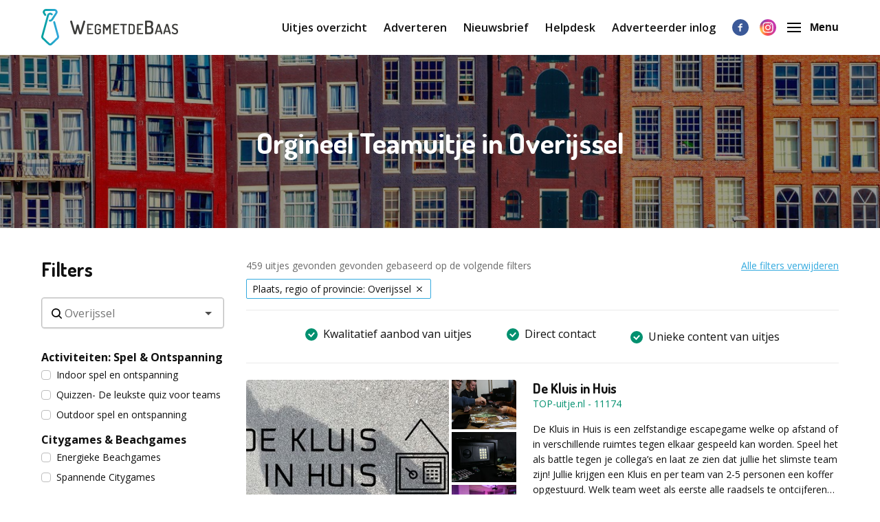

--- FILE ---
content_type: text/html; charset=utf-8
request_url: https://www.wegmetdebaas.nl/teamuitje/overijssel
body_size: 70516
content:
<!doctype html>
      <html lang="nl" data-reactroot=""><head><meta charSet="utf-8"/><link rel="shortcut icon" href="/static/favicon-wmdb.png"/><meta name="viewport" content="width=device-width, initial-scale=1"/><meta name="apple-mobile-web-app-capable" content="yes"/><meta name="mobile-web-app-capable" content="yes"/><title data-react-helmet="true">Teamuitje Overijssel - WegmetdeBaas.nl</title><meta data-react-helmet="true" charSet="utf-8"/><meta data-react-helmet="true" name="description" content="Teamuitje in Overijssel? (Ook Coronaproof) Op WegmetdeBaas kunt u meerdere uitjes met elkaar vergelijken. Vraag direct meer informatie aan bij een teamuitje in Overijssel."/><meta data-react-helmet="true" property="og:title" content="Teamuitje Overijssel - WegmetdeBaas.nl"/><meta data-react-helmet="true" property="og:description" content="Teamuitje in Overijssel? (Ook Coronaproof) Op WegmetdeBaas kunt u meerdere uitjes met elkaar vergelijken. Vraag direct meer informatie aan bij een teamuitje in Overijssel."/><meta data-react-helmet="true" property="og:image" content="https://webeffects-public-acceptance.s3-eu-west-1.amazonaws.com/1_PJb-5yCDn8k68YcDV758pw.jpeg"/><meta data-react-helmet="true" name="robots" content="noodp"/><link data-react-helmet="true" rel="canonical" href="https://www.wegmetdebaas.nl/teamuitje/overijssel"/><link rel="stylesheet" href="/static/1.fdb72c3933caf32046cd.css"/><link rel="stylesheet" href="/static/bundle.ecd9efd3164c02cf67ff.css"/><script src="/static/gtm-wmdb-nl-nl.js"></script><script>window.__PRELOADED_STATE__ = {"activities":{"activities":[{"id":11174,"createdAt":"2021-08-16T14:37:53.000Z","updatedAt":"2025-01-30T12:23:12.000Z","approved":true,"slug":"de-kluis-in-huis-11174","title":"De Kluis in Huis","companyName":"TOP-uitje.nl","description":"<p>De Kluis in Huis is een zelfstandige escapegame welke op afstand of in verschillende ruimtes tegen elkaar gespeeld kan worden. Speel het als battle tegen je collega&rsquo;s en laat ze zien dat jullie het slimste team zijn! Jullie krijgen een Kluis en per team van 2-5 personen een koffer opgestuurd. Welk team weet als eerste alle raadsels te ontcijferen en de Kluis te openen?<br /><br />Op het oog is het een rommeltje op tafel, maar jullie weten beter. Hier wordt nagedacht, worden aantekeningen gemaakt en worden oplossingen gevonden. De tijd vliegt. Normaal een goed teken, maar nu even niet! Jullie zitten midden in De Kluis in Huis. Binnen 2 uur moet de Kluis open!<br /><br />Zodra een team de koffer open heeft, zien zij vijf kistjes, afgesloten met hangslotjes en allerlei losse materialen. Stap voor stap worden raadsels ontcijferd en codes gevonden. Elk kistje dat opengaat, brengt het team dichter bij de cijfercode van de Kluis. Maar de timer tikt door en de andere teams zijn ook al ver op weg&hellip;<br /><br />Bij grotere groepen kan De Kluis in Huis begeleid door &eacute;&eacute;n van onze enthousiaste spelleiders. Na de ontvangst en speluitleg zal er met de juiste begeleiding voor gezorgd worden dat alle teams op scherp blijven. Mochten de teams te lang vastlopen op een onderdeel, zal de spelleider ze ook van tips voorzien, zodat de strijd tot het einde voelbaar is.<br /><br />Prijs kleine groepen (exclusief verzending)<br />1 team: &euro; 59,50<br />2 teams: &euro; 111,50<br />3 teams: &euro; 163,50<br />4 teams: &euro; 215,50</p>\n<p>Bent u met een grotere groep of wilt u meer informatie? Neem gerust contact met ons op, wij vertellen u er graag meer over!<br /><br /></p>\n<p><strong>Programma voorstel</strong></p>\n<p>14:00 - 14:15 Ontvangst en speluitleg<br />14:15 - 16:15 De escape game: De Kluis in Huis<br />16:15 - 16:30 Afsluiting en nabespreking<br /><br /></p>\n<p><strong>Inbegrepen binnen dit uitje</strong></p>\n<ul>\n<li>Per team een bomvolle koffer met opdrachten en raadsels</li>\n<li>Een kluis met aftellende klok</li>\n<li>Per team een kraskaart met tips</li>\n</ul>\n<p><strong>Optioneel binnen dit uitje</strong></p>\n<ul>\n<li>Begeleiding ter plaatse</li>\n<li>Lunch, borrel en/of diner</li>\n<li>Combineren met andere activiteiten</li>\n<li>Speciale wensen? Laat het ons weten!</li>\n</ul>","personsMin":2,"personsMax":100,"status":true,"approvalStatus":"APPROVED","website":"http://www.dekluisinhuis.nl","showWebsite":false,"indoorOutdoor":"INDOOR","contactFirstName":"Floris","contactLastName":"Adam","organisation":{"id":6553,"name":"TOP-uitje.nl","email":"floris.adam@top-uitje.nl","website":""},"media":[{"id":102236,"url":"https://d2re5kvkw4mz4l.cloudfront.net/57c336a619e99ed2c945/IMG20230324192455.jpg","index":5,"type":"IMAGE"},{"id":81920,"url":"https://d2re5kvkw4mz4l.cloudfront.net/80dcbea8fd44a9707663/website_a.jpg","index":1,"type":"IMAGE"},{"id":45619,"url":"https://d2re5kvkw4mz4l.cloudfront.net/wmdbnl-7175/original.7175-2.jpg","index":2,"type":"IMAGE"},{"id":45620,"url":"https://d2re5kvkw4mz4l.cloudfront.net/wmdbnl-7175/original.7175-3.jpg","index":0,"type":"IMAGE"},{"id":81292,"url":"youtube.com/watch?v=2SJnFWgG69c","index":0,"type":"VIDEO"},{"id":102235,"url":"https://d2re5kvkw4mz4l.cloudfront.net/b92ee0a1a0658c0d6d55/IMG20230324203835_BURST000_COVER.jpg","index":3,"type":"IMAGE"},{"id":45618,"url":"https://d2re5kvkw4mz4l.cloudfront.net/wmdbnl-7175/original.7175-1.jpg","index":4,"type":"IMAGE"}],"minimumAge":0,"maximumAge":0},{"id":10867,"createdAt":"2021-08-16T14:20:37.000Z","updatedAt":"2023-09-26T12:18:23.000Z","approved":true,"slug":"avontuurophetwater-10867","title":"Ervaar het avontuur op het water met onze speciale proefvaart actie op Zeilschip Bounty!","companyName":"Zeilschip Bounty","description":"<p><strong>Ben jij toe aan een unieke en onvergetelijke zeilbelevenis?</strong> Dan hebben wij goed nieuws voor jou!&nbsp; Wij bieden nu een speciale proefvaart actie aan, waarmee je tegen een gereduceerde prijs kunt genieten van een individuele zeilervaring op het prachtige traditioneel getuigde zeilschip Bounty.&nbsp;</p>\n<p>Stap aan boord en ervaar een reis terug in de tijd, terwijl je geniet van luxe en comfortabele faciliteiten. Laat de wind je meevoeren op een ontdekkingsreis en beleef een gouden eeuw zeilavontuur waarbij de wind bepaald waar de reis naartoe gaat. Of je nu alleen, met een vriend of vriendin of met een groepje gewoon zomaar wilt meevaren, wij hebben <a href=\"https://zeilschipbounty.nl/events/\" target=\"_blank\" rel=\"noopener\">speciale dagen </a>ingepland voor jou.<br /><br /></p>\n<p>Maar dat is niet alles! Ontdek het nieuwste stukje Nederland vanaf het water met onze Marker Wadden Zeil Ontdekkingsreis en beleef een expeditie met een goed en mooi ecologisch verhaal. Of ga mee op onze Sunset Cruise en zeil al varend de zon tegemoet, terwijl je geniet van prachtige natuurbeelden en een open bar met cocktails.</p>\n<p>Wacht niet langer en reserveer direct jouw plekje aan boord van ons prachtige zeilschip. Deze unieke zeilbelevenis ervaring wil je niet missen! Kijk op <a href=\"https://zeilschipbounty.nl/events/\" target=\"_blank\" rel=\"noopener\">www.zeilschipbounty.nl/events</a> voor beschikbare datums en meer informatie over onze speciale acties. Zeil mee en beleef de tijd van je leven!</p>\n<p>Voor meer informatie of een vrijblijvende offerte kunt u ook het formulier invullen.</p>","personsMin":15,"personsMax":200,"status":true,"approvalStatus":"APPROVED","website":"http://www.zeilschipbounty.nl","showWebsite":false,"indoorOutdoor":"INDOOR","contactFirstName":"Alex van Klaveren","contactLastName":"","organisation":{"id":6672,"name":"Zeilschip Bounty","email":"info@zeilschipbounty.nl","website":""},"media":[{"id":92578,"url":"https://d2re5kvkw4mz4l.cloudfront.net/bc338b5ba751617965dc/individuele_zeilbelevenis_007.jpg","index":12,"type":"IMAGE"},{"id":92579,"url":"https://d2re5kvkw4mz4l.cloudfront.net/7e66e11c10eb624b1dc3/allround-schepenverhuur-oxalex-bv-zeilbelevenis-bataviawerf-bounty-batavia-800x600-1.jpg","index":6,"type":"IMAGE"},{"id":43702,"url":"https://d2re5kvkw4mz4l.cloudfront.net/wmdbnl-5444/original.5444-2.jpg","index":0,"type":"IMAGE"},{"id":84442,"url":"https://d2re5kvkw4mz4l.cloudfront.net/560cbaceb13fffbb0a95/bounty-muzikaal-zomer-zeilen-vip-09.png","index":1,"type":"IMAGE"},{"id":43703,"url":"https://d2re5kvkw4mz4l.cloudfront.net/wmdbnl-5444/original.5444-3.jpg","index":4,"type":"IMAGE"},{"id":84443,"url":"https://d2re5kvkw4mz4l.cloudfront.net/69f9a2408920c642911c/bounty-muzikaal-zomer-zeilen-vip-05.png","index":7,"type":"IMAGE"},{"id":43701,"url":"https://d2re5kvkw4mz4l.cloudfront.net/wmdbnl-5444/original.5444-1.jpg","index":2,"type":"IMAGE"},{"id":92581,"url":"https://d2re5kvkw4mz4l.cloudfront.net/ba70dd6f29725ac021eb/bounty-sunset_mooi-800x600.jpg","index":5,"type":"IMAGE"},{"id":43707,"url":"https://d2re5kvkw4mz4l.cloudfront.net/wmdbnl-5444/original.5444-7.jpg","index":8,"type":"IMAGE"},{"id":92580,"url":"https://d2re5kvkw4mz4l.cloudfront.net/cf7a628484c8463e1083/zeilbelevenis-bataviawerf-allround-schepenverhuur-oxalex-800x600-1 (1).webp","index":3,"type":"IMAGE"},{"id":43706,"url":"https://d2re5kvkw4mz4l.cloudfront.net/wmdbnl-5444/original.5444-6.jpg","index":11,"type":"IMAGE"},{"id":43705,"url":"https://d2re5kvkw4mz4l.cloudfront.net/wmdbnl-5444/original.5444-5.jpg","index":9,"type":"IMAGE"},{"id":43704,"url":"https://d2re5kvkw4mz4l.cloudfront.net/wmdbnl-5444/original.5444-4.jpg","index":10,"type":"IMAGE"}],"minimumAge":0,"maximumAge":0},{"id":10786,"createdAt":"2021-08-16T14:15:26.000Z","updatedAt":"2024-03-21T13:15:20.000Z","approved":true,"slug":"empire-city-dinner-game-10786","title":"Empire City Dinner Game","companyName":"Holland Tour Guides","description":"<p>Maak kennis met de Empire City Dinner Game van Holland Tour Guides. Een hypermodern, virtueel GPS spel, in combinatie met een overheerlijk 3-gangen diner, waarbij u drie verschillende restaurants aandoet. U kunt kiezen voor het Empire City straten spel of het misdaadspel, genaamd crime city dinner game. Bent u er klaar voor?&nbsp;<br /><br /><strong>Hoe werkt het Empire City spel? </strong><br />U bent de manager van een vastgoedkantoor met &eacute;&eacute;n duidelijke opdracht: zoveel mogelijk panden in uw portefeuille krijgen. Is uw team slimmer en sneller dan de concurrentie dan zal uw bankrekening het snelste groeien. Bent u de Donald Trump van de Lage Landen?<br /><br />U en uw teamleden krijgen meerdere GPS tablets&nbsp;en portofoons mee. Op uw tablets&nbsp;ziet u een plattegrond van de stad, waarop u uzelf, uw teamgenoten, de concurrentie, de gebouwen en nog vele extra&rsquo;s ziet verschijnen. Door gebouwen in te sluiten komen deze in uw portefeuille, maar let op! Als de tegenstander u insluit stelen ze geld van uw rekening. Wie het laatst lacht, lacht het best!<br /><br />Deze variant is de ideale combinatie van spel en ontspanning, want wij zorgen ervoor dat u niet met een lege maag naar huis gaat. Ondertussen kunt u al uw energie kwijt tijdens dit spannende spel, dat wij halverwege zullen onderbreken om te genieten van een voortreffelijk hoofdgerecht. We sluiten de avond af met een feestelijke prijsuitreiking en een heerlijk nagerecht. Wat wenst u nog meer?<br /><br /><strong>Programma-indicatie:</strong><br />18.00 - 19.00 Voorgerecht <br />19.00 - 20.00 Empire City&nbsp;Dinner Game deel 1 <br />20.00 - 21.00 Hoofdgerecht <br />21.00 - 22.00 Empire City Dinner Game deel 2 <br />22.00 - 23.00 Nagerecht <br /><br /><strong>Inclusief:</strong><br />- Professionele begeleiding<br />- Uitgebreid 3-gangen diner in 3 restaurants naar keuze<br />- GPS&nbsp;tablets<br />- Portofoons<br />- Teambuilding, leuk als bedrijfsuitje<br />- Leuke prijs voor het beste team<br />- Te boeken op uw gewenste avond!<br /><br /><strong>Prijs:<br /></strong>12 - 19 personen &euro; 69,50 p.p. excl. BTW<br />20 - 29 personen &euro; 64,50 p.p. excl. BTW<br />30 - 39 personen &euro; 62,50 p.p. excl. BTW<br />Vanaf 40 personen &euro; 59,50 p.p. excl. BTW</p>\n<p>Vul voor meer informatie of een vrijblijvende offerte onderstaand aanvraagformulier in!</p>","personsMin":12,"personsMax":500,"status":true,"approvalStatus":"APPROVED","website":"http://www.hollandtourguides.nl","showWebsite":false,"indoorOutdoor":"INDOOR","contactFirstName":"Jeroen Hoeke","contactLastName":"","organisation":{"id":6362,"name":"Holland Tour guides","email":"info@hollandtourguides.nl"},"media":[{"id":43183,"url":"https://d2re5kvkw4mz4l.cloudfront.net/wmdbnl-4719/original.4719-8.jpg","index":7,"type":"IMAGE"},{"id":43180,"url":"https://d2re5kvkw4mz4l.cloudfront.net/wmdbnl-4719/original.4719-5.jpg","index":4,"type":"IMAGE"},{"id":43179,"url":"https://d2re5kvkw4mz4l.cloudfront.net/wmdbnl-4719/original.4719-4.jpg","index":3,"type":"IMAGE"},{"id":43182,"url":"https://d2re5kvkw4mz4l.cloudfront.net/wmdbnl-4719/original.4719-7.jpg","index":6,"type":"IMAGE"},{"id":43178,"url":"https://d2re5kvkw4mz4l.cloudfront.net/wmdbnl-4719/original.4719-3.jpg","index":2,"type":"IMAGE"},{"id":43176,"url":"https://d2re5kvkw4mz4l.cloudfront.net/wmdbnl-4719/original.4719-1.jpg","index":0,"type":"IMAGE"},{"id":43181,"url":"https://d2re5kvkw4mz4l.cloudfront.net/wmdbnl-4719/original.4719-6.jpg","index":5,"type":"IMAGE"},{"id":43177,"url":"https://d2re5kvkw4mz4l.cloudfront.net/wmdbnl-4719/original.4719-2.jpg","index":1,"type":"IMAGE"}],"minimumAge":0,"maximumAge":0},{"id":24407,"createdAt":"2024-02-26T21:55:47.000Z","updatedAt":"2025-10-15T08:24:12.000Z","approved":true,"slug":"we-love-the-90s-en-00s-funquiz-24407","title":"We Love the 90s & 00s FunQuiz","companyName":"Nostalgia Events","description":"<p><strong>We All Love the 90s &amp; 00s! Toch?<br /></strong>Precies om deze reden hebben we de beste herinneringen uit deze 2 tijdperken gebundeld in 1 grote FunQuiz. Wat komt er eigenlijk n&iacute;et voorbij in deze hilarische groepsactiviteit? De Ketchup Song, Jody Bernal, \"Hij was een beetje dom\",&nbsp; Captain Jack, Dj Paul Elstak , Britney Spears, Flippo's, Pok&eacute;mon, Friends &amp; de Backstreet Boys....het zit er toch echt allemaal in.</p>\n<p><strong>Inhoud<br /></strong>Verdeeld in teams in een compleet in 90s/00s stijl versierde ruimte gaan jullie onderling de strijd met elkaar aan in originele Quizrondes &amp; Spelonderdelen. Ons ubergezellige presentatieteam praat de boel aan elkaar en maakt er een feestje van. Wie worden de ultieme 90s/00s kenners van jullie gezelschap?&nbsp; Dat blijft spannend tot na de spetterende finaleronde. Hoe dat in zijn werk gaat houden we nog even geheim, maar de teams moeten er flink voor aan de bak. Memorabel wordt het zeker :)<br />Boek je dit uitje, dan boek je gezelligheid, lol en verbroedering.</p>\n<p><strong>Voor wie<br /></strong>Uitermate geschikt voor grote groepen, teambuildings, personeelsuitjes, bedrijfsfeesten en incentives. Voor de Belgen is er een Vlaamse versie beschikbaar.<br />&nbsp;<br /><strong>Arrangementen<br /></strong>U kunt de quiz boeken bij u op eigen locatie of een aanvraag doen voor een voorstel in combinatie met een heerlijk diner op een externe horeca locatie.</p>\n<p>Voor meer informatie over dit uitje of een vrijblijvende offerte kunt u het aanvraagformulier invullen.</p>","personsMin":20,"personsMax":500,"status":true,"approvalStatus":"APPROVED","website":"https://nostalgia-events.nl/activiteit/90s-00s-quiz/","showWebsite":true,"indoorOutdoor":"BOTH","contactFirstName":"Stefan","contactLastName":"Spaans","organisation":{"id":6675,"name":"Nostalgia Events","email":"info@nostalgia-events.nl","website":"www.nostalgia-events.nl"},"media":[{"id":106805,"url":"https://d2re5kvkw4mz4l.cloudfront.net/b3e838143f55477eaaa4/Untitled design (63).png","index":1,"type":"IMAGE"},{"id":107110,"url":"https://d2re5kvkw4mz4l.cloudfront.net/2ab76b287399b9723682/Hoofdfoto 800x600.png","index":0,"type":"IMAGE"},{"id":106801,"url":"https://d2re5kvkw4mz4l.cloudfront.net/665ce6ac6c593c879bf0/Untitled design (61).png","index":4,"type":"IMAGE"},{"id":101786,"url":"youtu.be/uy25gNjlPq0","index":0,"type":"VIDEO"},{"id":106804,"url":"https://d2re5kvkw4mz4l.cloudfront.net/8197cb5eeb73f08cedb8/Untitled design (62).png","index":3,"type":"IMAGE"},{"id":106802,"url":"https://d2re5kvkw4mz4l.cloudfront.net/bb7adbd42b15587ebc98/Untitled design (64).png","index":5,"type":"IMAGE"},{"id":106803,"url":"https://d2re5kvkw4mz4l.cloudfront.net/f76000d61b262998b4c7/Untitled design (60).png","index":2,"type":"IMAGE"},{"id":106799,"url":"https://d2re5kvkw4mz4l.cloudfront.net/03a65fb3d346b446f407/Untitled design (59).png","index":7,"type":"IMAGE"},{"id":106800,"url":"https://d2re5kvkw4mz4l.cloudfront.net/f9b473e498bb19dd2c51/Untitled design (65).png","index":6,"type":"IMAGE"}],"minimumAge":0,"maximumAge":0},{"id":24470,"createdAt":"2024-02-28T12:44:32.000Z","updatedAt":"2025-03-20T10:49:18.000Z","approved":true,"slug":"levend-ganzenbord-24470","title":"Levend Ganzenbord","companyName":"TB Events B.V.","description":"<p>Net als vroeger, maar nu all-in!</p>\n<p><strong>Ganzenborden, wie is er niet mee opgegroeid? Dit oergezellige bordspel wordt al bijna 400 jaar gespeeld in Nederland. Iets om te koesteren, daarom hebben wij een speciale &lsquo;real time&rsquo; versie bedacht voor groepsfeesten en bedrijfsuitjes. Levend Ganzenbord, met jezelf als inzet!</strong></p>\n<p>De &lsquo;levende&rsquo; variant heeft dezelfde valkuilen als het origineel. De gevangenis bijvoorbeeld: een verkeerde stap en je gaat de bak in! Voor je overige geluk ben je overgeleverd aan de dobbelsteen.</p>\n<p><strong>Wat staat je te wachten tijdens Levend Ganzenbord.<br /></strong>Ganzenbord is een eenvoudig spel. Wie het eerst over de finish komt, wint! Tijdens het spel moet jouw groep opdrachten vervullen en vragen beantwoorden. Komen jullie op een opdracht met je pion? Dan gaan jullie de strijd aan met het dichtstbijzijnde team. Spelletjes als wie ben ik, geen ja/geen nee, geen uuuuuuuh en beschuitfluiten om er een paar te noemen. Bij winst mag je team drie plekken vooruit, bij verlies drie achteruit. Elke goed beantwoorde vraag levert je team twee plaatsen op, een fout antwoord twee terug.</p>\n<p>Aan het eind van het spel volgt er een huldiging van de winnaar. Dit team gaat met een leuk aandenken naar huis!</p>","personsMin":6,"personsMax":5000,"status":true,"approvalStatus":"APPROVED","website":"http://www.tbevents.nl","showWebsite":false,"indoorOutdoor":"BOTH","contactFirstName":"Taco","contactLastName":"Hermeling","organisation":{"id":7703,"name":"TB-Events Nederland","email":"taco@tbevents.nl","website":""},"media":[{"id":102054,"url":"https://d2re5kvkw4mz4l.cloudfront.net/90d2bb27b86e8e7e1d1f/herberg levend ganzenbord.jpg","index":4,"type":"IMAGE"},{"id":102053,"url":"https://d2re5kvkw4mz4l.cloudfront.net/86b474d4c6accd711378/gevangenis levend ganzenbord.jpg","index":3,"type":"IMAGE"},{"id":102055,"url":"https://d2re5kvkw4mz4l.cloudfront.net/57d949600af1e7508267/dood levend ganzenbord.jpg","index":5,"type":"IMAGE"},{"id":102051,"url":"https://d2re5kvkw4mz4l.cloudfront.net/98c6693ba4dad38ba049/Levend Ganzenbord.jpg","index":1,"type":"IMAGE"},{"id":102052,"url":"https://d2re5kvkw4mz4l.cloudfront.net/4885d45f7f7907ce6682/afbeelding levend ganzenbord.jpg","index":2,"type":"IMAGE"},{"id":102050,"url":"https://d2re5kvkw4mz4l.cloudfront.net/3612de2a64c7f693af7c/Levend Ganzenbord Citygame.png","index":0,"type":"IMAGE"}],"minimumAge":0,"maximumAge":0},{"id":10546,"createdAt":"2021-08-16T14:02:06.000Z","updatedAt":"2021-12-19T22:45:50.000Z","approved":true,"slug":"tuin-der-paradoxen-1842","title":"Tuin der Paradoxen","companyName":"Break Out","description":"<p>Bij een tuin der paradoxen wordt uw groep voor een &rsquo;totaaluitdaging&rsquo; geplaatst, het openen van een tiental Indonesische hardhouten kisten. Het halen van deze uitdaging is het doel! De combinatie van verschillende activiteiten en &eacute;&eacute;n gezamenlijk doel maakt deze game mischien wel de krachtigste teambuilding game die we hebben.<br /><br />Om de kisten te kunnen openen moet men op zoek naar allerlei verschillende opdrachten. De opdrachten maken aanspraak op verschillende disciplines. Creatief, sportief, cognitief, zelfs culinair of spiritueel. Hoe gebruikt men de verschillende kwaliteiten die in de groep aanwezig zijn? Een planmatige aanpak kan leiden tot een snel resultaat&hellip;..maar ook de weg is het doel!&nbsp;<br /><br />Dit bedrijfsuitje/ teamuitje kan zowel indoor als outdoor plaatsvinden.<br /><br />Vul voor meer informatie of een vrijblijvende offerte onderstaand aanvraagformulier in!</p>","personsMin":20,"personsMax":500,"status":true,"approvalStatus":"APPROVED","website":"http://www.breakout-verwondering.nl","showWebsite":false,"indoorOutdoor":"INDOOR","contactFirstName":"Marco Bakker","contactLastName":"","organisation":{"id":6332,"name":"Break Out (Tragaluz)","email":"info@breakout-verwondering.nl","website":""},"media":[{"id":79871,"url":"https://d2re5kvkw4mz4l.cloudfront.net/2646a3a0512325f78b05/break.jpg","index":3,"type":"IMAGE"},{"id":42051,"url":"https://d2re5kvkw4mz4l.cloudfront.net/wmdbnl-1842/original.1842-4.jpg","index":1,"type":"IMAGE"},{"id":42050,"url":"https://d2re5kvkw4mz4l.cloudfront.net/wmdbnl-1842/original.1842-1.jpg","index":0,"type":"IMAGE"},{"id":80079,"title":"Break Out Tuin der Paradoxen...","alt":"-  De basis voor groei schuilt in het omarmen van verschillen  -...","url":"https://www.youtube.com/watch?v=fTzK3T8BAwI&feature=youtube_gdata_player","index":0,"type":"VIDEO"},{"id":42052,"url":"https://d2re5kvkw4mz4l.cloudfront.net/wmdbnl-1842/original.1842-5.jpg","index":2,"type":"IMAGE"}],"minimumAge":0,"maximumAge":0},{"id":10945,"createdAt":"2021-08-16T14:24:39.000Z","updatedAt":"2024-04-30T12:42:10.000Z","approved":true,"slug":"segway-clinic-korte-tour-10945","title":"Segway clinic + korte tour","companyName":"IceBear Events","description":"<p class=\"s3\"><strong>Ontdek de Segway en test je behendigheid !!!<br /><br /></strong>Maak kennis met de Segway! Na de Segway clinic ben je een ervaren Segway rijder. de instructeurs leren je de fijne kneepjes van het Segway rijden, en wanneer iedereen het een beetje onder de knie heeft ga je de strijd aan met collega's vrienden, kennissen of familie over het spannende Segway parcours dat is uitgezet voor jullie.<br /><br />Het parcours wordt niet op snelheid gereden, het gaat om de behendigheid! Leg je het parcours af zonder ook maar een enkele pion te raken, dan kom je in aanmerking voor de eerste prijs, en win je de beker.<br /><br /><strong>Tussendoor wordt er elke keer een groep meegenomen om een korte Segway tour te maken onder begeleiding van instructeurs.</strong></p>\n<p class=\"s3\"><strong>Vul voor meer informatie of een vrijblijvende offerte het aanvraagformulier in.</strong></p>\n<p class=\"s3\">Vanaf 48 personen op locatie! Prijs vanaf &euro; 34,50 p.p excl. btw, inclusief verzekering, gebruik helmen, transport en begeleiding van instructeurs.</p>\n<p class=\"s3\"><strong>Bent u met minder personen en lijkt het leuk om segway te rijden? </strong>Kom dan naar onze locatie op de Veluwe! &nbsp;<a href=\"https://www.wegmetdebaas.nl/uitjes/bos-and-heide-segway-tour-null\" target=\"_blank\" rel=\"noopener\">Bos &amp; Heide Tour vanaf 8 personen</a></p>","personsMin":36,"personsMax":200,"status":true,"approvalStatus":"APPROVED","website":"www.icebearevents.nl","showWebsite":false,"indoorOutdoor":"INDOOR","contactFirstName":"Wietze","contactLastName":"Schadenberg","organisation":{"id":6577,"name":"IceBear Events","email":"info@icebearevents.nl","website":""},"media":[{"id":44244,"url":"https://d2re5kvkw4mz4l.cloudfront.net/wmdbnl-5955/original.5955-8.jpg","index":7,"type":"IMAGE"},{"id":44242,"url":"https://d2re5kvkw4mz4l.cloudfront.net/wmdbnl-5955/original.5955-6.jpg","index":6,"type":"IMAGE"},{"id":44243,"url":"https://d2re5kvkw4mz4l.cloudfront.net/wmdbnl-5955/original.5955-7.jpg","index":0,"type":"IMAGE"},{"id":44240,"url":"https://d2re5kvkw4mz4l.cloudfront.net/wmdbnl-5955/original.5955-4.jpg","index":4,"type":"IMAGE"},{"id":44241,"url":"https://d2re5kvkw4mz4l.cloudfront.net/wmdbnl-5955/original.5955-5.jpg","index":5,"type":"IMAGE"},{"id":44239,"url":"https://d2re5kvkw4mz4l.cloudfront.net/wmdbnl-5955/original.5955-3.jpg","index":1,"type":"IMAGE"},{"id":44237,"url":"https://d2re5kvkw4mz4l.cloudfront.net/wmdbnl-5955/original.5955-1.jpg","index":2,"type":"IMAGE"},{"id":44238,"url":"https://d2re5kvkw4mz4l.cloudfront.net/wmdbnl-5955/original.5955-2.jpg","index":3,"type":"IMAGE"}],"minimumAge":0,"maximumAge":0},{"id":10841,"createdAt":"2021-08-16T14:19:05.000Z","updatedAt":"2025-02-23T18:10:33.000Z","approved":true,"slug":"de-infiltrant-met-de-actuele-maatregelen-10841","title":"De Infiltrant ","companyName":"Teambuildingspellen.nl","description":"<p><strong>De Infiltrant is h&eacute;t bedrijfsuitje om uw collega&rsquo;s echt te leren kennen. </strong>Wie vertrouwt u en wie durft u opdrachten uit te laten voeren namens uw groep? De Infiltrant loert iedere minuut tijdens de ludieke en uitdagende opdrachten mee. Bent u in staat om de infiltrant binnen uw groep te ontmaskeren? Dit Uitje is voor iedere doelgroep en conditie geschikt</p>\n<p><strong><em>Het Verhaal<br /></em></strong>Het Geheime Genootschap wordt bedreigd. Ditmaal komt de dreiging niet van buiten af maar van binnen uit. U wordt daarom met uw eigen genootschap uitgenodigd om zo spoedig mogelijk naar een geheime locatie te komen. Het is van wereldbelang dat de Infiltrant zo spoedig mogelijk wordt ge&euml;limineerd!</p>\n<p><strong><em>Het Spel<br /></em></strong>Onder leiding en toezicht van onze crew voeren alle teams tal van opdrachten uit. De opdrachten kunnen zowel buiten als binnen plaatsvinden. Slaagt de opdracht, dan verdient de groep steeds punten voor de groepspot. Om de proeven tot een goed einde te brengen, moeten ze samenwerken en elkaar vertrouwen. Drie maal krijgt u de kans om de mol binnen uw groep te ontmaskeren.</p>\n<p>Alleen: wie is te vertrouwen en wie niet? Immers elk team heeft een infiltrant van een ander team! De verrader is altijd onder hen en probeert de opdrachten te saboteren, zodat er geen punten worden verdiend voor het team. Dat roept een prettige spelspanning op met veel hilariteit en plezier! De winnaar is degene die op het eind van de rit weet wie de Infiltrant is.</p>\n<p><strong><em>De Ontknoping<br /></em></strong>Tijdens het borrelen zullen alle verdachtmakingen en bekentenissen aan het voetlicht worden gebracht. Na een ludieke prijsuitreiking zal &ldquo;De Gouden Infiltrant&rdquo; worden uitgereikt aan de winnaar.</p>\n<p>Vul voor meer informatie of een vrijblijvende offerte het aanvraagformulier in!&nbsp;</p>","personsMin":20,"personsMax":600,"status":true,"approvalStatus":"APPROVED","website":"http://www.teambuildingspellen.nl","showWebsite":false,"indoorOutdoor":"INDOOR","contactFirstName":"M. Nankman","contactLastName":"","organisation":{"id":5999,"name":"Teambuildingsspellen.nl ","email":"info@teambuildingspellen.nl","website":""},"media":[{"id":91538,"url":"https://d2re5kvkw4mz4l.cloudfront.net/b6cca4d95b5705c8c703/infiltrant vragen gent.JPG","index":0,"type":"IMAGE"},{"id":43550,"url":"https://d2re5kvkw4mz4l.cloudfront.net/wmdbnl-5259/original.5259-1.jpg","index":11,"type":"IMAGE"},{"id":43551,"url":"https://d2re5kvkw4mz4l.cloudfront.net/wmdbnl-5259/original.5259-2.jpg","index":12,"type":"IMAGE"},{"id":43553,"url":"https://d2re5kvkw4mz4l.cloudfront.net/wmdbnl-5259/original.5259-4.jpg","index":6,"type":"IMAGE"},{"id":43556,"url":"https://d2re5kvkw4mz4l.cloudfront.net/wmdbnl-5259/original.5259-7.jpg","index":3,"type":"IMAGE"},{"id":43555,"url":"https://d2re5kvkw4mz4l.cloudfront.net/wmdbnl-5259/original.5259-6.jpg","index":10,"type":"IMAGE"},{"id":91539,"url":"https://d2re5kvkw4mz4l.cloudfront.net/f2f42b88d31d99b70800/teamfoto.jpg","index":7,"type":"IMAGE"},{"id":91540,"url":"https://d2re5kvkw4mz4l.cloudfront.net/652ed70e4827c89d5f1d/infitrant gent.JPG","index":2,"type":"IMAGE"},{"id":91541,"url":"https://d2re5kvkw4mz4l.cloudfront.net/03f4e528b15a4ee14568/winnaars.jpg","index":4,"type":"IMAGE"},{"id":91543,"url":"https://d2re5kvkw4mz4l.cloudfront.net/94132480a8efdf611912/city challenge met fiets.jpg","index":9,"type":"IMAGE"},{"id":91542,"url":"https://d2re5kvkw4mz4l.cloudfront.net/566180bc41947b5c3f71/city challenge met fiets a.jpg","index":5,"type":"IMAGE"},{"id":43552,"url":"https://d2re5kvkw4mz4l.cloudfront.net/wmdbnl-5259/original.5259-3.jpg","index":1,"type":"IMAGE"},{"id":91537,"url":"https://d2re5kvkw4mz4l.cloudfront.net/377ebf107de1cdbbdf29/Infiltrant Gent 2.JPG","index":8,"type":"IMAGE"}],"minimumAge":0,"maximumAge":0},{"id":22239,"createdAt":"2023-03-21T19:54:17.000Z","updatedAt":"2024-03-20T16:28:31.000Z","approved":true,"slug":"e-step-e-tours-100percent-elektrisch-geruisloos-door-een-prachtige-omgeving-22239","title":"E-step E-tours 100% elektrisch geruisloos door een prachtige omgeving!","companyName":"Outdoor Point","description":"<p>De Fat Max E-Step is 100% elektrisch en steppen is niet nodig. Net als onze andere E-voertuigen rijdt de E-step 25 km per uur. Een unieke beleving om zelfstandig te rijden door een prachtige omgeving. Je rijdt geruisloos door het drie provinci&euml;npunt van Drenthe, Friesland en Overijssel. Iedereen vanaf 16 jaar zonder rijbewijs kan een elektrische step huren en dus deelnemen aan deze activiteit.</p>\n<p>We hebben 3 verschillende E-tour (puzzel)routes incl. kaart/routebeschrijving, keuze uit:</p>\n<p>- Drents-Friese Wold route<br />- Kolonie route<br />- Wild route</p>\n<p>Naast E-steps hebben wij E-choppers, E-fatbikes en E-bakfietsen, deze kunnen prima met elkaar gecombineerd worden in een E-tour.</p>\n<p>Tijdsduur E-tour routes 2,5 uur<br />Opstaptijden zijn om 10.00 en 14.00 uur<br />Vanaf 16 jaar. Rijbewijs is niet nodig</p>\n<p>Uit te breiden met koffie/ thee/ gebak enz.</p>\n<p><strong>Vul voor meer informatie of een vrijblijvende offerte het aanvraagformulier in!</strong></p>","personsMin":1,"personsMax":200,"status":true,"approvalStatus":"APPROVED","website":"","showWebsite":false,"indoorOutdoor":"BOTH","contactFirstName":"Bram ","contactLastName":"Bosma","organisation":{"id":6515,"name":"Outdoor Point","email":"info@outdoorpoint.nl","website":""},"media":[{"id":103174,"url":"https://d2re5kvkw4mz4l.cloudfront.net/1da13757b5df06b194c2/IMG_5884-2048x1366 (2).jpg","index":6,"type":"IMAGE"},{"id":103199,"url":"https://d2re5kvkw4mz4l.cloudfront.net/7988b896496feb58762c/E-step Tour (13).jpeg","index":5,"type":"IMAGE"},{"id":103175,"url":"https://d2re5kvkw4mz4l.cloudfront.net/6bf6d637b016dc7d1e9a/IMG_6052-2048x1366 (1) (1).jpg","index":8,"type":"IMAGE"},{"id":93438,"url":"https://d2re5kvkw4mz4l.cloudfront.net/2f66fc7ab9c300337de7/production (32).jpg","index":3,"type":"IMAGE"},{"id":103197,"url":"https://d2re5kvkw4mz4l.cloudfront.net/2c2b6b5f75e3a093c73c/E-step Tour (4).jpeg","index":4,"type":"IMAGE"},{"id":93439,"url":"https://d2re5kvkw4mz4l.cloudfront.net/547ac6fa267388bf597e/production (32).jpg","index":7,"type":"IMAGE"},{"id":93437,"url":"https://d2re5kvkw4mz4l.cloudfront.net/ba54fa5e1733b6a6d7e3/IMG_5884-2048x1366 (1).jpg","index":1,"type":"IMAGE"},{"id":103198,"url":"https://d2re5kvkw4mz4l.cloudfront.net/6400260179bdcb484944/E-step Tour (8).jpeg","index":2,"type":"IMAGE"},{"id":93436,"url":"https://d2re5kvkw4mz4l.cloudfront.net/2d5adc32a21ad0caa2ff/IMG_6052-2048x1366 (1).jpg","index":0,"type":"IMAGE"}],"minimumAge":0,"maximumAge":0},{"id":10782,"createdAt":"2021-08-16T14:15:12.000Z","updatedAt":"2025-11-17T15:28:39.000Z","approved":true,"slug":"workshop-carrousel-10782","title":"Workshop Carrousel","companyName":"Inspiration Company","description":"<p class=\"p1\">Wilt u voor uw organisatie een groots evenement organiseren? Of zijn jullie nog zoek naar inspiratie om een onvergetelijke ervaring neer te zetten? Wij zijn gespecialiseerd in het organiseren van evenementen voor een groot aantal deelnemers maar ook een met een grootse beleving!&nbsp;</p>\n<p class=\"p1\">De Workshop Carrousel is een dag vol met inspirerende, creatieve en enerverende workshops. De deelnemers mogen zelf een keuze maken aan welke workshops ze deel willen nemen. Dit kunnen inhoudelijke workshops zijn, creatieve of fysieke workshops, enerverende of rustgevende alles is mogelijk! De dag wordt verdeeld in verschillende workshoprondes, waarin jullie steeds weer met iets anders aan de slag kunnen. Hieronder een greep uit de workshops die georganiseerd kunnen worden:</p>\n<ul class=\"ul1\">\n<li class=\"li1\">Theatersport</li>\n<li class=\"li1\">Improviseren</li>\n<li class=\"li1\">Cartoon tekenen</li>\n<li class=\"li1\">Visueel communiceren</li>\n<li class=\"li1\">Logo schilderen</li>\n<li class=\"li1\">Mindfulness</li>\n<li class=\"li1\">Meditatie</li>\n<li class=\"li1\">Tai chi</li>\n<li class=\"li1\">Creatief schrijven</li>\n<li class=\"li1\">Massage workshop</li>\n<li class=\"li1\">Authentiek spreken</li>\n<li class=\"li1\">Systemisch werken</li>\n<li class=\"li1\">Zingen</li>\n<li class=\"li1\">Stijldansen</li>\n<li class=\"li1\">Stembevrijding</li>\n<li class=\"li1\">Lachworkshop</li>\n<li class=\"li1\">Samenwerken</li>\n<li class=\"li1\">Percussieworkshop</li>\n</ul>\n<p class=\"p1\">En er zijn nog veel meer varianten workshops mogelijk. Wij denken graag met u mee over de gehele organisatie van het evenement, of de invulling van een gedeelte. Maatwerk dat echt past! We zorgen altijd voor een onvergetelijke en inspirerende dag waar nog lang over nagepraat wordt.</p>\n<p class=\"p3\"><strong>Voor meer informatie of een vrijblijvende offerte kunt u het aanvraagformulier invullen.</strong></p>","personsMin":100,"personsMax":2000,"status":true,"approvalStatus":"APPROVED","website":"http://www.inspiration-company.nl","showWebsite":false,"indoorOutdoor":"INDOOR","contactFirstName":"Jacqueline de Haan","contactLastName":"","organisation":{"id":6018,"name":"Inspiration Company","email":"info@inspiration-company.nl","website":"https://www.inspiration-company.nl/"},"media":[{"id":116292,"url":"https://d2re5kvkw4mz4l.cloudfront.net/44d6ef3c98212fc0faa2/PHOTO-2025-11-06-11-15-59 2.jpg","index":1,"type":"IMAGE"},{"id":43153,"url":"https://d2re5kvkw4mz4l.cloudfront.net/wmdbnl-5453/original.5453-8.jpg","index":5,"type":"IMAGE"},{"id":116293,"url":"https://d2re5kvkw4mz4l.cloudfront.net/83d60f23ad0933146fa6/PHOTO-2025-11-06-14-02-43 3.jpg","index":7,"type":"IMAGE"},{"id":43151,"url":"https://d2re5kvkw4mz4l.cloudfront.net/wmdbnl-5453/original.5453-6.jpg","index":6,"type":"IMAGE"},{"id":43152,"url":"https://d2re5kvkw4mz4l.cloudfront.net/wmdbnl-5453/original.5453-7.jpg","index":9,"type":"IMAGE"},{"id":116294,"url":"https://d2re5kvkw4mz4l.cloudfront.net/cab8d2ca2b659c1622cf/PHOTO-2025-11-06-13-55-04.jpg","index":2,"type":"IMAGE"},{"id":43150,"url":"https://d2re5kvkw4mz4l.cloudfront.net/wmdbnl-5453/original.5453-5.jpg","index":8,"type":"IMAGE"},{"id":43147,"url":"https://d2re5kvkw4mz4l.cloudfront.net/wmdbnl-5453/original.5453-2.jpg","index":3,"type":"IMAGE"},{"id":116304,"url":"https://d2re5kvkw4mz4l.cloudfront.net/8fd4d0e4b033e885f85a/inspir.png","index":0,"type":"IMAGE"},{"id":43149,"url":"https://d2re5kvkw4mz4l.cloudfront.net/wmdbnl-5453/original.5453-4.jpg","index":4,"type":"IMAGE"}],"minimumAge":0,"maximumAge":0},{"id":10702,"createdAt":"2021-08-16T14:11:14.000Z","updatedAt":"2024-02-09T13:52:36.000Z","approved":true,"slug":"alleskunnerteam-10702","title":"De Alleskunner","companyName":"Teambuildingspellen.nl","description":"<p><strong>De Alleskunner:</strong><br />Het bekende tv-programma omgezet in een dagdeel teambuildingprogramma. Perfect voor de onderlinge spirit en om te ontdekken hoe competitief jouw collega&rsquo;s nu echt zijn! Anders dan op TV valt er vandaag niemand af en is er geen individuele winnaar, maar een winnend team!</p>\n<div class=\"css-panes\">\n<p><strong>Hoe ziet het programma eruit:</strong></p>\n<p>We schuiven alle tafels naar de zijkant en cre&euml;ren een ware Battle arena in het midden van de ruimte. Ieder team van 5-6 personen heeft een tafel aan de rand van de &lsquo;arena&rsquo;. Het team met een ideale mix tussen slimheid, creativiteit, behendigheid, accuraatheid, handelings- en reactievermogen maakt de meeste kans om er met de overwinning vandoor te gaan!</p>\n<p>De spellen in dit programma bieden een leuke afwisseling van actie, een race tegen de klok en breinkrakers. Tussen de spellen door is er genoeg tijd om samen te borrelen of wat hapjes rond te laten gaan. Dit zal zorgen voor een gezellige, relaxte sfeer.</p>\n<p><strong>De Alleskunner spellen</strong>:<br />Er zijn een aantal individuele uitdagingen, die door ieder teamlid voltooid moeten worden binnen zo snel mogelijke tijd, bijvoorbeeld het bouwen van een toren. Hebben jullie een vaste hand? Ook zijn er battles die je met jouw team tegen een ander team speelt, zoals tic tac too met beerpong cups. Tot slot zijn er nog een aantal spellen die met alle teams tegelijk worden gespeeld en waarbij het draait om een zo goed mogelijk resultaat binnen een bepaalde tijd.. Hier wordt bijvoorbeeld jullie kennis getest tijdens het quizonderdeel of jullie richtingsgevoel bij de geblindeerde bouw-challenge.</p>\n<p>Alle onderdelen zijn tafelvarianten en zijn goed speelbaar voor alle doelgroepen en in alle ruimtes.</p>\n<p>Kortom de alleskunner is ook een mix van capaciteiten als: handelingssnelheid, accuraatheid en reactievermogen</p>\n<p>Tussen de drie ronden door is er een korte pauze. Drankjes worden bijgevuld en is er tijd voor gezelligheid. Het is ook mogelijk om te combineren met een 3-gangen diner. Het programma wordt afgesloten met een hilarische prijsuitreiking.&nbsp;</p>\n<h4><strong><br />Planning teambuildingprogramma:<br /></strong><strong>(Starttijd bepalen jullie zelf) Voorbeeld:</strong></h4>\n</div>\n<p>15.00 uur&nbsp;Ontvangst gasten op locatie<br />15.15 uur Teamindeling en&nbsp;Instructie Alleskunner<br />15.30 uur Start spelonderdelen<br />17.15 uur Einde onderdelen&nbsp;en borrel&nbsp;<br />17.30 uur Hilarische prijsuitreiking en evaluatie<br />17.45 uur Einde</p>\n<p><strong><br />De teambuilding spellen en bedrijfsuitjes kunnen bijna overal georganiseerd worden. <br /></strong>Wij controleren voor de zekerheid (in de offertefase) altijd de omgeving voor de activiteiten. De gewenste ruimte voor de binnen teamuitjes nemen we met jullie door zodat we zeker weten dat deze geschikt is om de activiteit te kunnen uitvoeren.</p>\n<p><br />Voor meer informatie over dit uitje, of een vrijblijvende offerte kunt u het formulier invullen.</p>","personsMin":15,"personsMax":180,"status":true,"approvalStatus":"APPROVED","website":"http://www.teambuildingspellen.nl","showWebsite":false,"indoorOutdoor":"INDOOR","contactFirstName":"M. Nankman","contactLastName":"","organisation":{"id":5999,"name":"Teambuildingsspellen.nl ","email":"info@teambuildingspellen.nl","website":""},"media":[{"id":91548,"url":"https://d2re5kvkw4mz4l.cloudfront.net/3ce5fbae6508a997a201/winnaars.jpg","index":3,"type":"IMAGE"},{"id":101081,"url":"https://d2re5kvkw4mz4l.cloudfront.net/128e026730e1d9d7f235/Alleskunner 1.png","index":0,"type":"IMAGE"},{"id":101083,"url":"https://d2re5kvkw4mz4l.cloudfront.net/4bdb5dbcc67a531082a0/Alles kunner 4.jpg","index":2,"type":"IMAGE"},{"id":90996,"url":"https://d2re5kvkw4mz4l.cloudfront.net/4e8c427203dd04cbba12/teamfoto.jpg","index":1,"type":"IMAGE"},{"id":101084,"url":"https://d2re5kvkw4mz4l.cloudfront.net/d745fd724a3a337dbd98/Alles kunner 3.jpg","index":4,"type":"IMAGE"},{"id":101082,"url":"https://d2re5kvkw4mz4l.cloudfront.net/bf1fdb758cc53d21d4dc/alles kunner 2.jpg","index":5,"type":"IMAGE"}],"minimumAge":0,"maximumAge":0},{"id":12381,"createdAt":"2021-09-22T10:01:36.000Z","updatedAt":"2025-10-09T08:47:37.000Z","approved":true,"slug":"de-mannen-tegen-de-vrouwen-quiz-12381","title":"De Mannen tegen de Vrouwen Quiz","companyName":"TB Events","description":"<p>Er is geen enkele strijd zo typerend en van alle tijden als de strijd tussen mannen en vrouwen. De clich&eacute;s zijn overduidelijk: mannen kunnen bijvoorbeeld beter inparkeren en maar &eacute;&eacute;n ding tegelijk. Vrouwen praten makkelijker over emoties maar kunnen slecht kaartlezen. Juist deze verschillen zorgen voor een gehaaid spanningsveld en de leukste discussies onderling. Daarom heeft TB Events de Mannen tegen de Vrouwen quiz ontwikkeld, zodat de strijd tussen de mannen en vrouwen voor eens en altijd wordt beslist!<br /><br /><strong>Wat staat je te wachten tijdens de Mannen tegen de Vrouwen?</strong><br />Uiteraard gooien we je niet zomaar in het diepe. We beginnen vriendschappelijk met een relaxte ontvangst. Daarna krijg je een uitgebreide speluitleg, zodat je alle ins en outs kent. Vervolgens delen we de groep op in een mannen- en een vrouwenteam. De spanning stijgt en de vooroordelen groeien...<br /><br />De quiz bestaat uit verschillende rondes en de groepen zullen zich moeten inleven in de andere sekse om te winnen. Elke ronde weer gaan de teams zich afvragen hoe de vrouwen dit zouden oplossen of hoe de mannen dit zouden aanpakken. Het team met het meeste inlevingsvermogen verdient de meeste punten en wint de quiz. Dit team krijgt een leuke prijs mee naar huis.<br /><br /><strong>Wie kookt er?</strong><br />Na afloop van de quiz is valt genoeg te praten, lachen of recht te zetten. Na de prijsuitreiking schuift u aan voor een heerlijk diner. Verbroedering alom, maar er is nog een hoop te bespreken....<br /><br />De Mannen tegen de Vrouwen, inclusief een diner, duurt ongeveer 3 uur.&nbsp;<br />Kleinere gezelschappen en groepen groter dan 30 personen ontvangen een aangepaste offerte.&nbsp;<br /><strong>Vul voor meer informatie of een vrijblijvende offerte onderstaand aanvraagformulier in!</strong></p>","personsMin":6,"personsMax":500,"status":true,"approvalStatus":"APPROVED","website":"http://www.tbevents.nl","showWebsite":false,"indoorOutdoor":"INDOOR","contactFirstName":"T. Hermeling","contactLastName":"","organisation":{"id":7703,"name":"TB-Events Nederland","email":"taco@tbevents.nl","website":""},"media":[{"id":49651,"url":"https://d2re5kvkw4mz4l.cloudfront.net/wmdbnl-4454/original.4454-1.jpg","index":2,"type":"IMAGE"},{"id":91644,"url":"https://d2re5kvkw4mz4l.cloudfront.net/2c2d04ddde29349d4a7a/Mannen tegen de Vrouwen Deamstime.jpg","index":3,"type":"IMAGE"},{"id":111286,"url":"https://d2re5kvkw4mz4l.cloudfront.net/6ead0c017ecd28474dc6/a-vibrant-and-engaging-banner-for-the-ga_NT_lqcMIRI6rM8u4H1mgPg_fH5oqMH0TZarb33DTLs_IQ.png","index":1,"type":"IMAGE"},{"id":115959,"url":"https://d2re5kvkw4mz4l.cloudfront.net/efb13933b16772db6812/WEBMETDEBAAS mannen vs vrouwen.png","index":0,"type":"IMAGE"}],"minimumAge":0,"maximumAge":0},{"id":12672,"createdAt":"2021-09-22T11:17:06.000Z","updatedAt":"2025-08-06T15:03:28.000Z","approved":true,"slug":"escape-room-12672","title":"Escape Room","companyName":"TB Events","description":"<p><strong>Escape Room! Het superspannende uitje!</strong> &nbsp;<br />1 Groep, De tijd tikt, veel puzzels, raadsels, geheimen en codes die gekraakt moeten worden om te ontsnappen. Samen met je groep heb jij de taak om alles op te lossen en het laatste slot te openen. Denk jij dat je met een groep binnen de tijd weet te ontsnappen? Een thrill seeking teambuildingactiviteit! &nbsp; &nbsp; <strong><br /><br />Wat staat je te wachten tijdens het Escaperoom Uitje</strong> <br />Ook de behoefte om eens te ontsnappen uit de dagelijkse sleur? Bij ontvangst volgt er een uitgebreide uitleg over het spel. Daarna worden de teams samengesteld, zodat je weet met wie je de strijd aangaat. Vervolgens stap je de escape room in en waan je je in de wereld van drugs, criminaliteit, geweld en agressie! Een wereld die jouw denkwijze tot het uiterste zal drijven. In de gestelde tijd probeer jij deze ruimte uit te komen. Door het oplossen van allerlei raadsels, puzzels, codes, cryptogrammen en veel meer pittige spellen krijg je steeds weer een nieuwe code of cijfercombinatie om weg te komen uit de ruimte waar jij je bevindt. Welke groep weet binnen de tijd te ontsnappen en uit de handen van de politie te blijven!<br /><br />Voor meer informatie of een offerte kunt u hieronder vrijblijvend het aanvraagformulier invullen!</p>","personsMin":6,"personsMax":5000,"status":true,"approvalStatus":"APPROVED","website":"http://www.tbevents.nl","showWebsite":false,"indoorOutdoor":"INDOOR","contactFirstName":"T. Hermeling","contactLastName":"","organisation":{"id":7703,"name":"TB-Events Nederland","email":"taco@tbevents.nl","website":""},"media":[{"id":51141,"url":"https://d2re5kvkw4mz4l.cloudfront.net/wmdbnl-5221/original.5221-4.jpg","index":3,"type":"IMAGE"},{"id":51138,"url":"https://d2re5kvkw4mz4l.cloudfront.net/wmdbnl-5221/original.5221-1.jpg","index":0,"type":"IMAGE"},{"id":51139,"url":"https://d2re5kvkw4mz4l.cloudfront.net/wmdbnl-5221/original.5221-2.jpg","index":1,"type":"IMAGE"},{"id":51140,"url":"https://d2re5kvkw4mz4l.cloudfront.net/wmdbnl-5221/original.5221-3.jpg","index":2,"type":"IMAGE"}],"minimumAge":0,"maximumAge":0},{"id":22238,"createdAt":"2023-03-21T19:40:53.000Z","updatedAt":"2024-03-20T16:32:06.000Z","approved":true,"slug":"e-chopper-e-tours-door-drents-friese-wold-en-kolonien-van-weldadigheid-22238","title":"E-chopper E-tours door Drents-Friese Wold en Koloniën van Weldadigheid!","companyName":"Outdoor Point","description":"<p>De stoere <strong>E-Chopper</strong> is een uniek E-voertuig voor een onbezorgd dagje weg in de omgeving van Frederiksoord en perfect om de natuur in te trekken. Met de brede banden zit je gemakkelijk en ontspannen achter het stuur en alles zonder uitstoot of lawaai.</p>\n<p>We hebben 3 verschillende E-tour (puzzel)routes incl. kaart/routebeschrijving, keuze uit:</p>\n<p>- Drents-Friese Wold route<br />- Kolonie route<br />- Wild route<br /><br />Naast E-choppers hebben wij E-steps, E-fatbikes en E-bakfietsen, deze kunnen prima met elkaar gecombineerd worden in een E-tour.</p>\n<p>Tijdsduur E-tour routes 2,5 uur<br />Opstaptijden zijn om 10.00 en 14.00 uur<br />Vanaf 18 jaar. Rijbewijs en helm zijn verplicht</p>\n<p>Uit te breiden met koffie/ thee/ gebak enz.</p>\n<p><strong>Vul voor meer informatie of een vrijblijvende offerte het aanvraagformulier in!</strong></p>","personsMin":1,"personsMax":200,"status":true,"approvalStatus":"APPROVED","website":"","showWebsite":false,"indoorOutdoor":"BOTH","contactFirstName":"Bram","contactLastName":"Bosma","organisation":{"id":6515,"name":"Outdoor Point","email":"info@outdoorpoint.nl","website":""},"media":[{"id":93421,"url":"https://d2re5kvkw4mz4l.cloudfront.net/a9d36842457b66aecc74/227959082_4587550877950327_7536707384738269729_n.jpg","index":3,"type":"IMAGE"},{"id":93416,"url":"https://d2re5kvkw4mz4l.cloudfront.net/393b1b99369f43a48998/IMG_5884-2048x1366.jpg","index":0,"type":"IMAGE"},{"id":93417,"url":"https://d2re5kvkw4mz4l.cloudfront.net/dbb290887607d08c4b67/IMG_6052-2048x1366.jpg","index":5,"type":"IMAGE"},{"id":103173,"url":"https://d2re5kvkw4mz4l.cloudfront.net/b76afe8f2b156258d316/IMG_5884-2048x1366 (2).jpg","index":8,"type":"IMAGE"},{"id":93420,"url":"https://d2re5kvkw4mz4l.cloudfront.net/c9a1571ac1f070e7df19/311592563_5604186716317492_2411451907448494652_n.jpg","index":4,"type":"IMAGE"},{"id":103200,"url":"https://d2re5kvkw4mz4l.cloudfront.net/a5c23c689178bf31effa/E-step Tour (8).jpeg","index":6,"type":"IMAGE"},{"id":93418,"url":"https://d2re5kvkw4mz4l.cloudfront.net/d22d72ec6dc50052acd2/IMG_6228-2048x1365.jpg","index":7,"type":"IMAGE"}],"minimumAge":0,"maximumAge":0},{"id":10785,"createdAt":"2021-08-16T14:15:22.000Z","updatedAt":"2024-03-21T13:14:57.000Z","approved":true,"slug":"crazy-dinner-10785","title":"Crazy Dinner","companyName":"Holland Tour Guides","description":"<p>Crazy Dinner, dat is Crazy 88 spelen &eacute;n lekker eten, met Holland Tour Guides. Doorgedraaid, spannend, lekker en komisch! Holland Tour Guides komt nu met het meest hilarische diner! Gebaseerd op het spraakmakende BNN televisieprogramma Crazy 88. Een avontuurlijke Game in het hart van de stad, afgewisseld met drie overheerlijke dinergangen in diverse restaurants? Dit uitje heeft zijn plaats verdiend binnen de top-tien van onze arrangementen.&nbsp;<br /><br /><strong>Want wat gaat u eigenlijk doen? </strong><br />U wordt ontvangen door onze professionele begeleiding die uw gezelschap opsplitst in verschillende teams. Wat voor opdrachten kunt u verwachten? Wat dacht u van: bel bij iemand aan en vraag of je een kopje koffie mag drinken of knuffel een politieagent. Dit is uiteraard pas een voorproefje, dus maak uw borst maar vast nat. U zult alle opdrachten registeren op een videocamera zodat de jury uiteindelijk kan zien of ze daadwerkelijk zijn uitgevoerd. Ondertussen komen alle teams weer bij elkaar en gaat u tijdens deze tocht heerlijk eten in de diverse restaurants. <br /><br />De Crazy Dinner hoofdprijs wordt in de wacht gesleept door het best presterende en het best gedocumenteerde team. Een avontuurlijk dag en heerlijk genieten van de horeca. Geniet van het dessert! <br /><br /><strong>Programma-indicatie:</strong><br />18.00 - 19.00 Voorgerecht <br />19.00 - 20.00 Crazy game deel 1 <br />20.00 - 21.00 Hoofdgerecht <br />21.00 - 22.00 Crazy game deel 2 <br />22.00 - 23.00 Nagerecht <br /><br /><strong>Inclusief:</strong><br />- Professionele begeleiding <br />- Filmcamera tijdens het spel <br />- Achteraf alle video's digitaal toegestuurd<br />- Uitgebreid 3-gangen diner in 3 restaurants naar keuze <br />- Prijsuitreiking <br />- Te boeken op uw gewenste dag en tijdstip!<br /><br /><strong>Prijs:<br /></strong>10 - 19 personen: &euro;66,50 p.p. excl. BTW<br />20 - 29 personen: &euro;64,50 p.p. excl. BTW<br />30 - 39 personen: &euro;62,50 p.p. excl. BTW<br />Vanaf 40 personen: &euro;59,50 p.p. excl. BTW</p>\n<p><br />Wilt u een Crazy Dinner boeken in een andere Nederlandse of Vlaamse stad? Dit arrangement is te boeken in maarliefst 46 steden! Neem gerust contact met ons op.<br /><br /><strong>Optioneel:</strong>&nbsp;<br />Niet telkens uw knip hoeven trekken om uw drankje af te rekenen? Voor &euro; 12,50 per persoon per uur dat u in het restaurant doorbrengt (excl. BTW) kunt u gebruikmaken van het drankarrangement, waarbij u onbeperkt kunt genieten van bier, fris, huiswijn, koffie en thee. En&hellip;zo komt u ook achteraf niet voor verrassingen te staan!&nbsp;<br /><br />Komt u niet aan het minimale aantal deelnemers? Als u bereid bent voor het minimale aantal te betalen, kunt u ook gewoon voor minder personen boeken!<br /><br />Vul voor meer informatie of een vrijblijvende offerte onderstaand aanvraagformulier in!</p>","personsMin":10,"personsMax":500,"status":true,"approvalStatus":"APPROVED","website":"http://www.hollandtourguides.nl","showWebsite":false,"indoorOutdoor":"INDOOR","contactFirstName":"Jeroen Hoeke","contactLastName":"","organisation":{"id":6362,"name":"Holland Tour guides","email":"info@hollandtourguides.nl"},"media":[{"id":43173,"url":"https://d2re5kvkw4mz4l.cloudfront.net/wmdbnl-4712/original.4712-4.jpg","index":3,"type":"IMAGE"},{"id":43175,"url":"https://d2re5kvkw4mz4l.cloudfront.net/wmdbnl-4712/original.4712-6.jpg","index":5,"type":"IMAGE"},{"id":43174,"url":"https://d2re5kvkw4mz4l.cloudfront.net/wmdbnl-4712/original.4712-5.jpg","index":4,"type":"IMAGE"},{"id":43172,"url":"https://d2re5kvkw4mz4l.cloudfront.net/wmdbnl-4712/original.4712-3.jpg","index":2,"type":"IMAGE"},{"id":43171,"url":"https://d2re5kvkw4mz4l.cloudfront.net/wmdbnl-4712/original.4712-2.jpg","index":1,"type":"IMAGE"},{"id":43170,"url":"https://d2re5kvkw4mz4l.cloudfront.net/wmdbnl-4712/original.4712-1.jpg","index":0,"type":"IMAGE"}],"minimumAge":0,"maximumAge":0}],"latestActivities":[{"id":28348,"createdAt":"2026-01-23T15:44:19.000Z","updatedAt":"2026-01-23T16:01:52.000Z","approved":true,"slug":"de-kluis-op-uw-bedrijf-28348","title":"De Kluis op uw bedrijf","companyName":"Top-uitje.nl","description":"<p>Bent u op zoek naar een escape room ervaring op een zelf gekozen locatie? Dan is De Kluis op uw Bedrijf een perfecte keuze! Elk team krijgt een eigen koffer vol met raadsels en aanwijzingen. Ze gaan de strijd met elkaar aan. Welk team weet alle raadsels als eerste op te lossen en kraakt de Kluis?</p>\n<p><strong>Spannende escape room met collega&rsquo;s<br /></strong>Voor jullie staat de Kluis met een timer en per team een mysterieuze zwarte koffer vol met breinbrekers en puzzels. Zodra de rode startbutton ingedrukt wordt, loopt de timer onverbiddelijk minuut na minuut richting de gevreesde nul. Raadsel na raadsel wordt opgelost, maar de tijd blijft maar doorlopen. Welk team weet binnen de tijd de code te kraken en voor de ogen van de andere teams met trots de kluis te openen?</p>\n<p>De Kluis in Huis is te boeken voor groepen van 4 tot 120 personen. Elk team bestaat uit 4 tot 6 personen. Bij voorkeur spelen de teams tegen elkaar in dezelfde ruimte, zodat niet alleen de spanning van het spel, maar ook de druk van de andere teams voelbaar is.</p>\n<p><strong>Zelfstandig<br /></strong>Wanneer jullie het spel zelfstandig willen spelen, zorgen wij dat de materialen ruim vooraf bij jullie worden bezorgd. Naast de koffers en Kluis wordt ook een kaart meegeleverd met de instructies voor het instellen van de Kluis. Ook ontvangen jullie een map waar uitgebreid alle opdrachten en antwoorden in beschreven staan.</p>\n<p><strong>Begeleid<br /></strong>Vanaf 25 deelnemers is het ook mogelijk om De Kluis in Huis inclusief onze begeleiding te reserveren. Wij komen met alle spelmaterialen naar jullie locatie en zorgen dat alles voor aanvang van het spel klaar staat. Na het ontvangst en de speluitleg zal er met de juiste begeleiding voor gezorgd worden dat alle teams op scherp blijven. Mochten de teams te lang vastlopen op een onderdeel, zal de spelleider ze ook van tips voorzien, zodat de strijd tot het einde voelbaar is.</p>\n<p><strong>Programma voorstel</strong></p>\n<p>14:45 - 15:00&nbsp;&nbsp;&nbsp;&nbsp;&nbsp;&nbsp; Ontvangst, speluitleg en verdeling van de teams<br />15:00 - 16:50&nbsp; &nbsp; &nbsp; &nbsp;Het spel: De Kluis in Huis<br />16:50 - 17:00&nbsp;&nbsp;&nbsp;&nbsp;&nbsp;&nbsp; Prijsuitreiking en afsluiting<br /><br /><br /><strong>Inbegrepen</strong></p>\n<ul class=\"incl toggle-content\">\n<li>Zeker 1,5 tot 2 uur speel en puzzel plezier</li>\n<li>Een bomvolle koffer vol mysterieuze raadsels</li>\n<li>Een Kluis met een ingebouwde timer</li>\n<li>Handleiding met alle raadsels antwoorden</li>\n</ul>","personsMin":15,"personsMax":150,"status":true,"approvalStatus":"APPROVED","website":"","showWebsite":false,"indoorOutdoor":"BOTH","contactFirstName":"Inge","contactLastName":"Maas","organisation":{"id":6553,"name":"TOP-uitje.nl","email":"floris.adam@top-uitje.nl","website":""},"media":[{"id":117324,"url":"https://d2re5kvkw4mz4l.cloudfront.net/fdec68bc0f5b3d3a48e0/WhatsApp Image 2025-06-03 at 14.07.52 (4).jpeg","index":2,"type":"IMAGE"},{"id":117325,"url":"https://d2re5kvkw4mz4l.cloudfront.net/3196451788f3d3b4f29d/WhatsApp Image 2025-06-03 at 13.03.36.jpeg","index":1,"type":"IMAGE"},{"id":117326,"url":"https://d2re5kvkw4mz4l.cloudfront.net/8d9b7db924ef7a180f7c/IMG_20221119_144611_613.jpg","index":3,"type":"IMAGE"},{"id":117327,"url":"https://d2re5kvkw4mz4l.cloudfront.net/3143fa779730f4456d4b/Kluis met timer.jpg","index":0,"type":"IMAGE"},{"id":117328,"url":"https://d2re5kvkw4mz4l.cloudfront.net/2707e42d3da36e7a8e4d/IMG20230324203408.jpg","index":4,"type":"IMAGE"},{"id":117329,"url":"https://d2re5kvkw4mz4l.cloudfront.net/f35819cffd3d0de60d0f/image00002.jpeg","index":7,"type":"IMAGE"},{"id":117330,"url":"https://d2re5kvkw4mz4l.cloudfront.net/d0c6b7242ffca4f3b773/IMG_5626.JPG","index":6,"type":"IMAGE"},{"id":117331,"url":"https://d2re5kvkw4mz4l.cloudfront.net/9a581f349c1f8f632127/Actie1.jpg","index":5,"type":"IMAGE"},{"id":117332,"url":"https://d2re5kvkw4mz4l.cloudfront.net/e2411bbb68bf7e781df6/IMG_8119.jpeg","index":9,"type":"IMAGE"},{"id":117333,"url":"https://d2re5kvkw4mz4l.cloudfront.net/325e813dd02a4a26869a/IMG_5912.JPG","index":8,"type":"IMAGE"}],"minimumAge":0,"maximumAge":0},{"id":28342,"createdAt":"2026-01-22T08:55:04.000Z","updatedAt":"2026-01-23T13:05:52.000Z","approved":true,"slug":"bier-en-misdaad-fiets-en-wandel-tour-amsterdam-28342","title":"Bier en Misdaad fiets en wandel tour Amsterdam ","companyName":"Yellow Bike","description":"<p>Historie, bier, erotiek &eacute;n misdaad. Je voelt en proeft het allemaal tijdens deze priv&eacute; misdaadtour. Met een groep vrienden, collega&rsquo;s of familieleden fiets &eacute;n wandel je in twee en een half uur langs de mooiste en spannendste plekjes van Amsterdam.</p>\n<p>Fiets met onze gezellige gids door de beroemde Jordaan.&nbsp;<strong>Het levenslied, de bruine kroeg, Andre Hazes en de oude Wester: het komt allemaal aan bod!</strong></p>\n<ul class=\"wp-block-list\">\n<li>Fietsen en wandelen gecombineerd</li>\n<li>Een gezellige tour, waar vermaak en geschiedenis mooi in combineren</li>\n<li>Pauze in een bruin caf&eacute;</li>\n</ul>\n<p>In caf&eacute; Lowietje, het caf&eacute; van de opnames van de serie Baantjer, wordt een drankje geschonken (voor eigen rekening). In het tweede (wandel)deel van de tour ontdek je meer over de roemruchte Wallen, waarin de gids grote en kleine ontboezemingen doet over politiebureau Warmoesstraat, het kleinste steegje van de stad en Casa Rosso. Ga op in de rijke historie van de oudste buurt van Amsterdam. Mokum op zijn best.</p>\n<p class=\"wp-block-heading\"><strong>TOTALE DUUR</strong><br />2,5 uur (1,5 uur fietsen, 1 uur wandelen, 20 min pauze)</p>\n<p class=\"wp-block-heading\">Maximaal 12 deelnemers per gids</p>\n<p class=\"wp-block-heading\"><strong>PRIJS<br /></strong>&euro; 35,- per persoon (consumpties niet inbegrepen)</p>\n<p><em>Prijzen zijn excl. reserveringskosten.</em></p>\n<p class=\"wp-block-heading\"><strong>VERTREKTIJDEN<br /></strong>Voor groepen ieder moment van de dag in overleg met ons kantoor.</p>","personsMin":8,"personsMax":200,"status":true,"approvalStatus":"APPROVED","website":"https://www.yellowbike.nl/tours/prive-fietstour-misdaad-en-bier/","showWebsite":true,"indoorOutdoor":"OUTDOOR","contactFirstName":"Berit","contactLastName":"Soolsma","organisation":{"id":11214,"name":"Yellow Bike ","email":"info@yellowbike.nl","website":"yellowbike.nl"},"media":[{"id":117301,"url":"https://d2re5kvkw4mz4l.cloudfront.net/a3931003c1600d4d6e73/Misdaad-en biertour 20160714_160831_29275482692_o.jpg","index":0,"type":"IMAGE"},{"id":117302,"url":"https://d2re5kvkw4mz4l.cloudfront.net/af185a4ba6047ee866c4/Misdaad- en biertour rooie-nelis_28762410743_o.jpg","index":1,"type":"IMAGE"},{"id":117313,"url":"https://d2re5kvkw4mz4l.cloudfront.net/b2e0a2cf72b23fc1e321/Yellow-Bike-0442.jpg","index":2,"type":"IMAGE"},{"id":117314,"url":"https://d2re5kvkw4mz4l.cloudfront.net/593263746cc695614bf0/Yellow-Bike-0028.jpg","index":3,"type":"IMAGE"}],"minimumAge":12,"maximumAge":120}],"organisationActivities":[],"pageCount":31,"currentPage":1,"total":459,"totalTotal":849,"isLoading":false,"genericFilters":[{"filters":[{"id":33,"name":"Indoor spel en ontspanning","activityCount":219,"filterGroup":{"id":1,"name":"Activiteiten: Spel & Ontspanning ","platform":{"id":1,"name":"Weg met de Baas","domain":"wegmetdebaas.nl","alternativeName":"WegmetdeBaas","email":"info@wegmetdebaas.nl","salesEmail":"sales@wmdb.nl"},"order":1},"image":{"id":116255,"url":"https://d2re5kvkw4mz4l.cloudfront.net/910f6113a65c8366c5d0/tafel voetbal.jpg","index":0,"type":"IMAGE"}},{"id":408,"name":"Quizzen- De leukste quiz voor teams","activityCount":89,"filterGroup":{"id":1,"name":"Activiteiten: Spel & Ontspanning ","platform":{"id":1,"name":"Weg met de Baas","domain":"wegmetdebaas.nl","alternativeName":"WegmetdeBaas","email":"info@wegmetdebaas.nl","salesEmail":"sales@wmdb.nl"},"order":1},"image":{"id":79935,"url":"https://d2re5kvkw4mz4l.cloudfront.net/71911e12fae07ab9d40c/quiz.jpg","index":0,"type":"IMAGE"}},{"id":1,"name":"Outdoor spel en ontspanning","activityCount":333,"filterGroup":{"id":1,"name":"Activiteiten: Spel & Ontspanning ","platform":{"id":1,"name":"Weg met de Baas","domain":"wegmetdebaas.nl","alternativeName":"WegmetdeBaas","email":"info@wegmetdebaas.nl","salesEmail":"sales@wmdb.nl"},"order":1},"image":{"id":41002,"url":"https://d2re5kvkw4mz4l.cloudfront.net/ee91660a4ba0323a8e9e/outdoor spel en ontspanning.jpg","index":0,"type":"IMAGE"}}],"groupName":"Activiteiten: Spel & Ontspanning "},{"filters":[{"id":45,"name":"Energieke Beachgames","activityCount":33,"filterGroup":{"id":31,"name":"Citygames &  Beachgames","platform":{"id":1,"name":"Weg met de Baas","domain":"wegmetdebaas.nl","alternativeName":"WegmetdeBaas","email":"info@wegmetdebaas.nl","salesEmail":"sales@wmdb.nl"},"order":2},"image":{"id":41016,"url":"https://d2re5kvkw4mz4l.cloudfront.net/acbf4efc92a85c95db48/beach games 3.0.jpg","index":0,"type":"IMAGE"}},{"id":42,"name":"Spannende Citygames","activityCount":166,"filterGroup":{"id":31,"name":"Citygames &  Beachgames","platform":{"id":1,"name":"Weg met de Baas","domain":"wegmetdebaas.nl","alternativeName":"WegmetdeBaas","email":"info@wegmetdebaas.nl","salesEmail":"sales@wmdb.nl"},"order":2},"image":{"id":41014,"url":"https://d2re5kvkw4mz4l.cloudfront.net/164182979065d664c761/citygame 3.0.jpg","index":0,"type":"IMAGE"}}],"groupName":"Citygames &  Beachgames"},{"filters":[{"id":9,"name":"Outdoor water","activityCount":67,"filterGroup":{"id":7,"name":"Topkeuze: Sportief & Actief","platform":{"id":1,"name":"Weg met de Baas","domain":"wegmetdebaas.nl","alternativeName":"WegmetdeBaas","email":"info@wegmetdebaas.nl","salesEmail":"sales@wmdb.nl"},"order":4},"image":{"id":78244,"url":"https://d2re5kvkw4mz4l.cloudfront.net/bdbcf4df1ba63de03f14/outdoor water.jpg","index":0,"type":"IMAGE"}},{"id":10,"name":"Outdoor sport en actie","activityCount":129,"filterGroup":{"id":7,"name":"Topkeuze: Sportief & Actief","platform":{"id":1,"name":"Weg met de Baas","domain":"wegmetdebaas.nl","alternativeName":"WegmetdeBaas","email":"info@wegmetdebaas.nl","salesEmail":"sales@wmdb.nl"},"order":4},"image":{"id":40989,"url":"https://d2re5kvkw4mz4l.cloudfront.net/203a23411fc3e78f6e25/outdoor games.jpg","index":0,"type":"IMAGE"}},{"id":27,"name":"Indoor sport en actie","activityCount":43,"filterGroup":{"id":7,"name":"Topkeuze: Sportief & Actief","platform":{"id":1,"name":"Weg met de Baas","domain":"wegmetdebaas.nl","alternativeName":"WegmetdeBaas","email":"info@wegmetdebaas.nl","salesEmail":"sales@wmdb.nl"},"order":4},"image":{"id":41020,"url":"https://d2re5kvkw4mz4l.cloudfront.net/fba6caf0b305faa4a892/indoor sport.jpg","index":0,"type":"IMAGE"}},{"id":35,"name":"Fun op wielen","activityCount":112,"filterGroup":{"id":7,"name":"Topkeuze: Sportief & Actief","platform":{"id":1,"name":"Weg met de Baas","domain":"wegmetdebaas.nl","alternativeName":"WegmetdeBaas","email":"info@wegmetdebaas.nl","salesEmail":"sales@wmdb.nl"},"order":4},"image":{"id":41021,"url":"https://d2re5kvkw4mz4l.cloudfront.net/b658cb6127db35025b52/fun op wielen 4.0.jpg","index":0,"type":"IMAGE"}},{"id":69,"name":"Outdoor lucht","activityCount":16,"filterGroup":{"id":7,"name":"Topkeuze: Sportief & Actief","platform":{"id":1,"name":"Weg met de Baas","domain":"wegmetdebaas.nl","alternativeName":"WegmetdeBaas","email":"info@wegmetdebaas.nl","salesEmail":"sales@wmdb.nl"},"order":4},"image":{"id":41007,"url":"https://d2re5kvkw4mz4l.cloudfront.net/17d8dc312863363bfd39/outdoor lucht.jpg","index":0,"type":"IMAGE"}}],"groupName":"Topkeuze: Sportief & Actief"},{"filters":[{"id":40,"name":"Body en spirit","activityCount":12,"filterGroup":{"id":8,"name":"Kookworkshop & meer","platform":{"id":1,"name":"Weg met de Baas","domain":"wegmetdebaas.nl","alternativeName":"WegmetdeBaas","email":"info@wegmetdebaas.nl","salesEmail":"sales@wmdb.nl"},"order":5},"image":{"id":40365,"url":"https://d2re5kvkw4mz4l.cloudfront.net/45568d98fa77a29ff2be/YOGA-HAARLEM.jpg","index":0,"type":"IMAGE"}},{"id":22,"name":"Heerlijke Kookworkshops","activityCount":24,"filterGroup":{"id":8,"name":"Kookworkshop & meer","platform":{"id":1,"name":"Weg met de Baas","domain":"wegmetdebaas.nl","alternativeName":"WegmetdeBaas","email":"info@wegmetdebaas.nl","salesEmail":"sales@wmdb.nl"},"order":5},"image":{"id":40367,"url":"https://d2re5kvkw4mz4l.cloudfront.net/7a926229ddd91fe56177/unnamed.jpg","index":0,"type":"IMAGE"}},{"id":30,"name":"Kunst en cultuur","activityCount":40,"filterGroup":{"id":8,"name":"Kookworkshop & meer","platform":{"id":1,"name":"Weg met de Baas","domain":"wegmetdebaas.nl","alternativeName":"WegmetdeBaas","email":"info@wegmetdebaas.nl","salesEmail":"sales@wmdb.nl"},"order":5},"image":{"id":40364,"url":"https://d2re5kvkw4mz4l.cloudfront.net/f8437e83b02bd97cc51b/7023fe76-acb1-49f6-82b6-ff74feab9f25_thumb840.jpg","index":0,"type":"IMAGE"}}],"groupName":"Kookworkshop & meer"},{"filters":[{"id":32,"name":"Muziek en dans","activityCount":33,"filterGroup":{"id":9,"name":"Inspirerende Creatieve uitjes","platform":{"id":1,"name":"Weg met de Baas","domain":"wegmetdebaas.nl","alternativeName":"WegmetdeBaas","email":"info@wegmetdebaas.nl","salesEmail":"sales@wmdb.nl"},"order":6},"image":{"id":40351,"url":"https://d2re5kvkw4mz4l.cloudfront.net/7f2de908161c8b2c6ea6/muziek en dans.jpg","index":0,"type":"IMAGE"}},{"id":26,"name":"Creatieve workshops","activityCount":72,"filterGroup":{"id":9,"name":"Inspirerende Creatieve uitjes","platform":{"id":1,"name":"Weg met de Baas","domain":"wegmetdebaas.nl","alternativeName":"WegmetdeBaas","email":"info@wegmetdebaas.nl","salesEmail":"sales@wmdb.nl"},"order":6},"image":{"id":40348,"url":"https://d2re5kvkw4mz4l.cloudfront.net/5cd6fe09327c017da7dc/creatief.jpg","index":0,"type":"IMAGE"}},{"id":25,"name":"Uitjes met Theater","activityCount":23,"filterGroup":{"id":9,"name":"Inspirerende Creatieve uitjes","platform":{"id":1,"name":"Weg met de Baas","domain":"wegmetdebaas.nl","alternativeName":"WegmetdeBaas","email":"info@wegmetdebaas.nl","salesEmail":"sales@wmdb.nl"},"order":6},"image":{"id":40363,"url":"https://d2re5kvkw4mz4l.cloudfront.net/4b171e0b6aa13d584c4e/input.jpg","index":0,"type":"IMAGE"}}],"groupName":"Inspirerende Creatieve uitjes"},{"filters":[{"id":5,"name":"Teambuilding","activityCount":465,"filterGroup":{"id":5,"name":"Verbindende Teambuilding activiteiten","platform":{"id":1,"name":"Weg met de Baas","domain":"wegmetdebaas.nl","alternativeName":"WegmetdeBaas","email":"info@wegmetdebaas.nl","salesEmail":"sales@wmdb.nl"},"order":7},"image":{"id":41013,"url":"https://d2re5kvkw4mz4l.cloudfront.net/517787db13ef01da1159/teambuilden.jpg","index":0,"type":"IMAGE"}},{"id":39,"name":"Uit vergaderen & Vergaderbreaks","activityCount":58,"filterGroup":{"id":5,"name":"Verbindende Teambuilding activiteiten","platform":{"id":1,"name":"Weg met de Baas","domain":"wegmetdebaas.nl","alternativeName":"WegmetdeBaas","email":"info@wegmetdebaas.nl","salesEmail":"sales@wmdb.nl"},"order":7},"image":{"id":41008,"url":"https://d2re5kvkw4mz4l.cloudfront.net/4bb0252aa14978984c08/uit vergaderen.jpg","index":0,"type":"IMAGE"}},{"id":6,"name":"Teamtraining","activityCount":133,"filterGroup":{"id":5,"name":"Verbindende Teambuilding activiteiten","platform":{"id":1,"name":"Weg met de Baas","domain":"wegmetdebaas.nl","alternativeName":"WegmetdeBaas","email":"info@wegmetdebaas.nl","salesEmail":"sales@wmdb.nl"},"order":7}},{"id":422,"name":"Rondleidingen/ bedrijfsbezoeken","activityCount":29,"filterGroup":{"id":5,"name":"Verbindende Teambuilding activiteiten","platform":{"id":1,"name":"Weg met de Baas","domain":"wegmetdebaas.nl","alternativeName":"WegmetdeBaas","email":"info@wegmetdebaas.nl","salesEmail":"sales@wmdb.nl"},"order":7},"image":{"id":94209,"url":"https://d2re5kvkw4mz4l.cloudfront.net/9abd61a48bdd15181410/charles-forerunner-3fPXt37X6UQ-unsplash.jpg","index":0,"type":"IMAGE"}},{"id":409,"name":"MVO & Duurzame Uitjes","activityCount":30,"filterGroup":{"id":5,"name":"Verbindende Teambuilding activiteiten","platform":{"id":1,"name":"Weg met de Baas","domain":"wegmetdebaas.nl","alternativeName":"WegmetdeBaas","email":"info@wegmetdebaas.nl","salesEmail":"sales@wmdb.nl"},"order":7}}],"groupName":"Verbindende Teambuilding activiteiten"},{"filters":[{"id":403,"name":"Thema feesten","activityCount":66,"filterGroup":{"id":6,"name":"Eten, Drinken, & Feesten","platform":{"id":1,"name":"Weg met de Baas","domain":"wegmetdebaas.nl","alternativeName":"WegmetdeBaas","email":"info@wegmetdebaas.nl","salesEmail":"sales@wmdb.nl"},"order":8}},{"id":28,"name":"Eten en Drinken","activityCount":146,"filterGroup":{"id":6,"name":"Eten, Drinken, & Feesten","platform":{"id":1,"name":"Weg met de Baas","domain":"wegmetdebaas.nl","alternativeName":"WegmetdeBaas","email":"info@wegmetdebaas.nl","salesEmail":"sales@wmdb.nl"},"order":8}},{"id":24,"name":"Attracties en Entertainment","activityCount":31,"filterGroup":{"id":6,"name":"Eten, Drinken, & Feesten","platform":{"id":1,"name":"Weg met de Baas","domain":"wegmetdebaas.nl","alternativeName":"WegmetdeBaas","email":"info@wegmetdebaas.nl","salesEmail":"sales@wmdb.nl"},"order":8}},{"id":8,"name":"Totaalprogramma","activityCount":59,"filterGroup":{"id":6,"name":"Eten, Drinken, & Feesten","platform":{"id":1,"name":"Weg met de Baas","domain":"wegmetdebaas.nl","alternativeName":"WegmetdeBaas","email":"info@wegmetdebaas.nl","salesEmail":"sales@wmdb.nl"},"order":8},"image":{"id":41012,"url":"https://d2re5kvkw4mz4l.cloudfront.net/df8cea37c9fd45e2fc1e/eten, drinken feesten.jpg","index":0,"type":"IMAGE"}}],"groupName":"Eten, Drinken, & Feesten"},{"filters":[{"id":37,"name":"Reizen buitenland","activityCount":58,"filterGroup":{"id":10,"name":"Onvergetelijke Incentives/ buitenlandse reizen","platform":{"id":1,"name":"Weg met de Baas","domain":"wegmetdebaas.nl","alternativeName":"WegmetdeBaas","email":"info@wegmetdebaas.nl","salesEmail":"sales@wmdb.nl"},"order":9},"image":{"id":116271,"url":"https://d2re5kvkw4mz4l.cloudfront.net/76edffb659f975758c8f/Nieuw project - 2025-11-14T113216.215.png","index":0,"type":"IMAGE"}},{"id":38,"name":"Stedentrips","activityCount":37,"filterGroup":{"id":10,"name":"Onvergetelijke Incentives/ buitenlandse reizen","platform":{"id":1,"name":"Weg met de Baas","domain":"wegmetdebaas.nl","alternativeName":"WegmetdeBaas","email":"info@wegmetdebaas.nl","salesEmail":"sales@wmdb.nl"},"order":9},"image":{"id":116347,"url":"https://d2re5kvkw4mz4l.cloudfront.net/9cda4eb8715c05b8ef22/Nieuw project - 2025-11-18T100415.439.png","index":0,"type":"IMAGE"}},{"id":136,"name":"Adventure & outdoor","activityCount":49,"filterGroup":{"id":10,"name":"Onvergetelijke Incentives/ buitenlandse reizen","platform":{"id":1,"name":"Weg met de Baas","domain":"wegmetdebaas.nl","alternativeName":"WegmetdeBaas","email":"info@wegmetdebaas.nl","salesEmail":"sales@wmdb.nl"},"order":9},"image":{"id":41006,"url":"https://d2re5kvkw4mz4l.cloudfront.net/80f711d971af34694b15/outdoor adventure.jpg","index":0,"type":"IMAGE"}},{"id":180,"name":"Wintersport","activityCount":8,"filterGroup":{"id":10,"name":"Onvergetelijke Incentives/ buitenlandse reizen","platform":{"id":1,"name":"Weg met de Baas","domain":"wegmetdebaas.nl","alternativeName":"WegmetdeBaas","email":"info@wegmetdebaas.nl","salesEmail":"sales@wmdb.nl"},"order":9},"image":{"id":41005,"url":"https://d2re5kvkw4mz4l.cloudfront.net/724ebaa3fced98d7e00d/wintersport.jpg","index":0,"type":"IMAGE"}}],"groupName":"Onvergetelijke Incentives/ buitenlandse reizen"},{"filters":[{"id":378,"name":"Online","activityCount":21,"filterGroup":{"id":29,"name":"Online","platform":{"id":1,"name":"Weg met de Baas","domain":"wegmetdebaas.nl","alternativeName":"WegmetdeBaas","email":"info@wegmetdebaas.nl","salesEmail":"sales@wmdb.nl"},"order":10},"image":{"id":40392,"url":"https://d2re5kvkw4mz4l.cloudfront.net/6312f6caaadcfb1d88be/online nieuw site.jpg","index":0,"type":"IMAGE"}}],"groupName":"Online"}],"activeGenericFilters":[],"searchQuery":"","showOnlyOnLocation":false,"filterGroups":[{"id":1,"name":"Activiteiten: Spel & Ontspanning ","activityCount":553,"image":{"id":116273,"url":"https://d2re5kvkw4mz4l.cloudfront.net/e083d057718f551716ee/Nieuw project - 2025-11-14T115513.389.png","index":0,"type":"IMAGE"},"headerImage":{"id":116256,"url":"https://d2re5kvkw4mz4l.cloudfront.net/392f6b339114b85dc46d/tafel voetbal.jpg","index":0,"type":"IMAGE"},"platform":{"id":1,"name":"Weg met de Baas","domain":"wegmetdebaas.nl","alternativeName":"WegmetdeBaas","email":"info@wegmetdebaas.nl","salesEmail":"sales@wmdb.nl"},"order":1},{"id":5,"name":"Verbindende Teambuilding activiteiten","activityCount":500,"image":{"id":116245,"url":"https://d2re5kvkw4mz4l.cloudfront.net/367f6bdc4efa6301e3ae/teambuilden 2.0.png","index":0,"type":"IMAGE"},"headerImage":{"id":40391,"url":"https://d2re5kvkw4mz4l.cloudfront.net/71a0f63e579e54b77199/teambuilden 2.0.jpg","index":0,"type":"IMAGE"},"platform":{"id":1,"name":"Weg met de Baas","domain":"wegmetdebaas.nl","alternativeName":"WegmetdeBaas","email":"info@wegmetdebaas.nl","salesEmail":"sales@wmdb.nl"},"order":7},{"id":6,"name":"Eten, Drinken, & Feesten","activityCount":221,"image":{"id":40355,"url":"https://d2re5kvkw4mz4l.cloudfront.net/66ae5da00dd3a250b3f2/eten, drinken feesten.jpg","index":0,"type":"IMAGE"},"headerImage":{"id":40356,"url":"https://d2re5kvkw4mz4l.cloudfront.net/f6939e62a63c34825650/eten, drinken feesten.jpg","index":0,"type":"IMAGE"},"platform":{"id":1,"name":"Weg met de Baas","domain":"wegmetdebaas.nl","alternativeName":"WegmetdeBaas","email":"info@wegmetdebaas.nl","salesEmail":"sales@wmdb.nl"},"order":8},{"id":7,"name":"Topkeuze: Sportief & Actief","activityCount":288,"image":{"id":116257,"url":"https://d2re5kvkw4mz4l.cloudfront.net/13f3e866ec0844d784a7/Action abenteuer.jpg","index":0,"type":"IMAGE"},"headerImage":{"id":116258,"url":"https://d2re5kvkw4mz4l.cloudfront.net/ed776fa4f0b93b3b4e45/Action abenteuer.jpg","index":0,"type":"IMAGE"},"platform":{"id":1,"name":"Weg met de Baas","domain":"wegmetdebaas.nl","alternativeName":"WegmetdeBaas","email":"info@wegmetdebaas.nl","salesEmail":"sales@wmdb.nl"},"order":4},{"id":8,"name":"Kookworkshop & meer","activityCount":73,"image":{"id":116285,"url":"https://d2re5kvkw4mz4l.cloudfront.net/524da31128c8ff9e7f79/unnamed (2).jpg","index":0,"type":"IMAGE"},"headerImage":{"id":40385,"url":"https://d2re5kvkw4mz4l.cloudfront.net/5a8688954aa90d0e4af2/workshops.jpg","index":0,"type":"IMAGE"},"platform":{"id":1,"name":"Weg met de Baas","domain":"wegmetdebaas.nl","alternativeName":"WegmetdeBaas","email":"info@wegmetdebaas.nl","salesEmail":"sales@wmdb.nl"},"order":5},{"id":9,"name":"Inspirerende Creatieve uitjes","activityCount":111,"image":{"id":40357,"url":"https://d2re5kvkw4mz4l.cloudfront.net/b8e57e237a65303f1df4/creatief.jpg","index":0,"type":"IMAGE"},"headerImage":{"id":40358,"url":"https://d2re5kvkw4mz4l.cloudfront.net/35b22cac9ada6bbb46e8/creatief.jpg","index":0,"type":"IMAGE"},"platform":{"id":1,"name":"Weg met de Baas","domain":"wegmetdebaas.nl","alternativeName":"WegmetdeBaas","email":"info@wegmetdebaas.nl","salesEmail":"sales@wmdb.nl"},"order":6},{"id":10,"name":"Onvergetelijke Incentives/ buitenlandse reizen","activityCount":71,"image":{"id":116269,"url":"https://d2re5kvkw4mz4l.cloudfront.net/f0b94b8c8cb4439a8f00/Nieuw project - 2025-11-14T112327.695.png","index":0,"type":"IMAGE"},"headerImage":{"id":116270,"url":"https://d2re5kvkw4mz4l.cloudfront.net/3f65dc13c4e628d57a5a/Nieuw project - 2025-11-14T113216.215.png","index":0,"type":"IMAGE"},"platform":{"id":1,"name":"Weg met de Baas","domain":"wegmetdebaas.nl","alternativeName":"WegmetdeBaas","email":"info@wegmetdebaas.nl","salesEmail":"sales@wmdb.nl"},"order":9},{"id":29,"name":"Online","activityCount":21,"image":{"id":40386,"url":"https://d2re5kvkw4mz4l.cloudfront.net/84dfc96949b03c733e1d/online nieuw site.jpg","index":0,"type":"IMAGE"},"headerImage":{"id":40387,"url":"https://d2re5kvkw4mz4l.cloudfront.net/f09e4deab104d5af6d29/online nieuw site.jpg","index":0,"type":"IMAGE"},"platform":{"id":1,"name":"Weg met de Baas","domain":"wegmetdebaas.nl","alternativeName":"WegmetdeBaas","email":"info@wegmetdebaas.nl","salesEmail":"sales@wmdb.nl"},"order":10},{"id":31,"name":"Citygames &  Beachgames","activityCount":197,"image":{"id":116267,"url":"https://d2re5kvkw4mz4l.cloudfront.net/fc96ca608d20a0e3f869/Nieuw project - 2025-11-14T110510.889.png","index":0,"type":"IMAGE"},"headerImage":{"id":40345,"url":"https://d2re5kvkw4mz4l.cloudfront.net/d77346c82bbdc389804c/city beachgames.jpg","index":0,"type":"IMAGE"},"platform":{"id":1,"name":"Weg met de Baas","domain":"wegmetdebaas.nl","alternativeName":"WegmetdeBaas","email":"info@wegmetdebaas.nl","salesEmail":"sales@wmdb.nl"},"order":2}],"mostRecentActiveLocation":"Overijssel","locationFilters":[{"id":8,"name":"Drenthe","type":"PROVINCE"},{"id":13,"name":"Flevoland","type":"PROVINCE"},{"id":11,"name":"Friesland","type":"PROVINCE"},{"id":2,"name":"Gelderland","type":"PROVINCE"},{"id":3,"name":"Groningen","type":"PROVINCE"},{"id":5,"name":"Limburg","type":"PROVINCE"},{"id":4,"name":"Noord-Brabant","type":"PROVINCE"},{"id":9,"name":"Noord-Holland","type":"PROVINCE"},{"id":10,"name":"Overijssel","type":"PROVINCE"},{"id":7,"name":"Utrecht","type":"PROVINCE"},{"id":12,"name":"Zeeland","type":"PROVINCE"},{"id":6,"name":"Zuid-Holland","type":"PROVINCE"}],"activeLocationFilter":{"id":10,"name":"Overijssel","type":"PROVINCE"}},"settings":{"isMobile":false,"screenSize":{"viewType":3,"breakpointPixels":960},"platformId":1,"platform":{"id":1,"locale":"nl","domain":"wegmetdebaas.nl","apiUrl":"https://www.wegmetdebaas.nl","gtm":{"location":"/static/gtm-wmdb-nl-nl.js","code":"GTM-KQBJPR8"}},"apiUrl":"https://www.wegmetdebaas.nl","locale":"nl","fullUrl":"http://www.wegmetdebaas.nl/teamuitje/overijssel","urlPath":"/teamuitje/overijssel","prevUrlPath":""},"seo":{"seos":[],"currentSeo":{"id":1387,"title":"/teamuitje/overijssel","active":true,"slug":"teamuitje/overijssel","searchQuery":null,"metaTitle":"Teamuitje Overijssel - WegmetdeBaas.nl","metaDescription":"Teamuitje in Overijssel? (Ook Coronaproof) Op WegmetdeBaas kunt u meerdere uitjes met elkaar vergelijken. Vraag direct meer informatie aan bij een teamuitje in Overijssel.","pageTitle":"Orgineel Teamuitje in Overijssel","pageDescription":"\nWat is er leuker dan zo af ten toe een teamuitje in Overijssel te doen?! WegmetdeBaas is de site voor het zoeken en vinden naar de geschikt teamuitjes in Overijssel. Wij hebben de leukste teamuitjes verzameld op 1 site en dus ook de teamuitjes bij uw in de buurt! <br><br>Van kookworkshops tot quadrijden en van actieve groepsuitjes tot relaxte teamuitjes in Overijssel. Teamuitjes zijn belangrijk voor het behouden en ook verbeteren van de onderlinge contacten en de saamhorigheid binnen een bedrijf. Het brengt collega's dichter bij elkaar omdat men samen is in een ontspannen sfeer. Teamuitjes in Overijssel zijn uw bedrijf waard. Ook in lastige tijden is het belangrijk om hierin te blijven investeren. Kijk op WegmetdeBaas en laat u inspireren voor uw teamuitje in Overijssel. Heeft u één of meerdere bedrijfsuitjes gevzien en wilt u meer weten? Vraag dan direct informatie op bij deze aanbieders. Zij zullen spoedig contact met u opnemen.\n","cities":[],"provinces":[{"id":10,"name":"Overijssel","type":"PROVINCE"}],"regions":[],"platform":{"id":1,"name":"Weg met de Baas","domain":"wegmetdebaas.nl","alternativeName":"WegmetdeBaas","email":"info@wegmetdebaas.nl","salesEmail":"sales@wmdb.nl"},"filters":[]},"isLoading":false,"pageCount":0,"total":0},"blogs":{"blogs":[{"id":30,"button":{"title":"Lees meer","url":"/blog"},"title":"WERK & GELD","content":"Van skiweekend tot verkleedfeest: het bedrijfsuitje is terug\nFoto: Getty Image\nJolan Douwes \n \nSamen in de modder zakken tijdens het wadlopen of verse pasta draaien tijdens een workshop. De bedrijfsuitjes zijn terug. Vooral tv-spellen en escaperooms doen het goed. Waar moet je op letten om van die uitjes een succes te maken?\n \nSamen in de modder zakken tijdens het wadlopen of verse pasta draaien tijdens een workshop. De bedrijfsuitjes zijn terug. Vooral tv-spellen en escaperooms doen het goed. Waar moet je op letten om van die uitjes een succes te maken?\n \nDe klok op de Grote Markt in Groningen slaat elf keer als een man koffers uitdeelt aan een groep toehoorders¬. Het is zaterdagochtend en te midden van alle bedrijvigheid op het plein begint het spel Escape in the City. De medewerkers van softwarebedrijf Zig, uit Huizen, gingen de vorige dag al wadlopen en samen eten en een aantal is tot vier uur ’s nachts de stad in geweest. Nu krijgen ze opdrachten om in anderhalf uur tijd codes te ontcijferen.\n \nHet uitje voor Zig, een IT-bedrijf met 100 medewerkers dat zich richt op de vastgoedbranche, was al twee jaar geleden geregeld, maar corona kwam ertussen. De verslaggever mag mee met de zes leden van een groep die overduidelijk wil winnen. Iemand leest de instructies van organisator Uitjes&Eten voor, terwijl haar collega een puzzel in elkaar schuift. De derde koopt snel een gebakje, dat hij aan een voorbijganger moet aanbieden. En de vierde wil wel met ontbloot bovenlijf op de foto als een authentiek plaatje wordt gevraagd. Uit solidariteit trekken de andere mannen – inclusief de directeur – ook hun T-shirt uit. ‘Buik inhouden’, roept hij als een frontenddeveloper van het bedrijf de foto maakt.\n‘Beter samenwerken? Dan raad ik een escaperoom af’\n\n<h2>Informeel kennismaken</h2>\nHet bedrijf is onlangs samengegaan met een andere organisatie, vertelt een projectleider. Hij noemt het uitje de perfecte manier om elkaar informeel te leren kennen. Van een aantal collega’s weet hij nu pas hun naam. Aanvankelijk was hij benieuwd of de bedrijfsculturen¬ bij elkaar zouden passen, maar dat zit wel goed, merkt hij hier in Groningen.\nBehalve teambuilding is er nog een reden om te investeren in bedrijfsuitjes. In de zoektocht naar nieuwe medewerkers wil het IT-bedrijf laten zien een aantrekkelijke werkgever te zijn.\n \nDaarin is Zig niet de enige. Bedrijfsuitjes worden weer populair, merkt Lisette van den Berg, van WegmetdeBaas.nl. Via deze website zijn in Nederland, België en Duitsland achthonderd activiteiten van 250 bureaus te boeken. Gemiddeld gebeurt dat jaarlijks 25.000 keer, maar in coronatijd kelderde het aantal aanvragen naar 10.000. Organisaties die geen last hadden van de crisis, zoals banken, gemeenten en verzekeringsmaatschappijen, bleven ze online organiseren. Maar bedrijven die het geld niet konden missen, stopten ruim twee jaar.\n \n‘We gaan nu alweer aardig richting de 25.000 aanvragen’, zegt Van den Berg. Ook ondernemingen die twee jaar geleden hun jubileum haalden, willen er alsnog een feestje van maken¬. Bijvoorbeeld met een citytrip. Vooral Valencia, Rome, Málaga en Praag zijn in trek. Voor binnenlandse uitjes geven bedrijven gemiddeld €75 per medewerker uit. Een lang weekend skiën in Tirol komt gauw op minimaal €700 per persoon voor reis en verblijf. En een citytrip maak je vanaf €750 per deelnemer, afhankelijk van hoezeer bedrijven willen uitpakken. Ze kunnen deels gebruikmaken van de Werkkostenregeling (WKR).\n \nAls er aanvragen komen, informeert Van den Berg steevast naar het doel. Gaat het alleen om de lol of zijn er ook andere verwachtingen? ‘Als de collega’s beter moeten samenwerken, raad ik een escaperoom af. Er zijn algauw drie collega’s die weten wat ze moeten doen en de rest hangt erbij. Tenzij je ervaren speurders bij elkaar in een team zet en de beginners samen in een gemakkelijkere escaperoom laat zoeken. Voor teambuilding is een percussieworkshop een beter idee. Ook als je maar één keer per minuut op een trommel slaat, heb je een rol. Niemand kan níét meedoen.’\nTeambuilding is precies het onderwerp waar universitair docent organisatiepsychologie Roy Sijbom (Universiteit van Amsterdam) veel van weet. Het opmerkelijkst vindt hij een literatuurstudie in het vaktijdschrift American Psychologist (2018) waaruit blijkt dat een gezellige activiteit met collega’s het groepsgevoel maar een paar dagen oppept. Pret leidt dus niet per definitie tot een hechter team.\n \nSijbom: ‘Welke processen willen we verbeteren? Die vraag zou je je moeten stellen voordat je een teamuitje organiseert. Als je vooraf doelen formuleert en de activiteiten daarop afstemt, is de kans op bijvoorbeeld betere kennisdeling of meer onderling vertrouwen groter. Het teamuitje wordt dan ook minder vrijblijvend.’\n \nEen enquête of evaluatie zou volgens de universitair docent vaste prik moeten zijn. Wat hebben de ludieke of sportieve activiteiten opgeleverd en welke nieuwe inzichten zijn opgedaan? En zijn er ook minder leuke dingen gebeurd? Sijbom: ‘Er kunnen fricties of emoties ontstaan tijdens zo’n uitje. Bijvoorbeeld wanneer een collega moeilijk doet of zo wordt ervaren. Daarom is het belangrijk professionele begeleiding te hebben, want die kan bespreken wat vaak al langer smeult. Zo kom je pas echt verder met elkaar.’\nGaan bedrijven wel evalueren na een weekendje weg? ‘Bij ons draait het vooral om het vieren van onze successen, het versterken van het teamgevoel en de gezelligheid’, zegt secretaresse Kitty Wessel (40). Bij advocatenkantoor Kennedy Van der Laan, in Amsterdam (209 medewerkers), is zij actief in de evenementencommissie. Die organiseert zowel het jaarlijkse kantoorweekend als een voorjaarsfeest met alumni, de sinterklaasmiddag en het kerstdiner. Voor de jaarlijkse skitrip is een andere commissie verantwoordelijk. De plannen voor dit jaar zijn nog geheim.\n‘Trots en verbinding, daar gaat het bij ons om’, vult directeur Joost Linnemann (57) aan. ‘Ik las het kritische stuk “Stop Wasting Money On Team Building” in Harvard Business Review. Maar wij zijn helemaal niet bezig met performance-verbetering als we een verkleedfeest hebben. En de omzet hoeft daardoor ook niet omhoog. Van tevoren denk ik weleens: zo’n uitje zou ik zelf niet bedenken. Maar ik vind het juist leuk dat het vaak iets rebels heeft. Dat past ook bij ons kantoor: ooit werd het opgericht om het formele en hiërarchische in de advocatuur te doorbreken.’\n\n<h2>Wc-rol onder de arm</h2>\nLinnemann heeft de beste herinnering aan een campingfeest op de Veluwe. In een tent voor tien personen stond hij met tachtig collega’s tot diep in de nacht te dansen, sommige verkleed in een badjas, met een wc-rol onder hun arm. Secretaresse Wessel: ‘Dat was echt geweldig. Alle hiërarchie viel weg.’\nOnderzoeker Roy Sijbom adviseert organisatoren van bedrijfsuitjes er rekening mee te houden dat iedereen zich op zijn gemak voelt. Hij geeft het voorbeeld van karaoke, een activiteit die bij sommige collega’s een gevoel van gêne kan geven. ‘Of er worden stellingen geponeerd in spelvorm. Dan kunnen er onderwerpen voorbijkomen die te emotioneel geladen zijn om ten overstaan van de groep te verdedigen.’ Sijbom pleit er ook voor dat er met mate alcohol wordt geschonken. ‘Het is zonde als alles wat overdag is opgebouwd na vijven weer wordt afgebroken.’\n \nOm te voorkomen dat er te veel wordt gedronken, vragen evenementencommissies al vaker consumptiebonnen aan, merkt Wegmetdebaas.nl. In België is het nog niet zover. Daar is eten en drinken vaak belangrijker dan de rest van het uitje. Voor de lunch trekken Belgische bedrijven gauw twee uur uit, in Nederland staat daar krap drie kwartier voor. Lisette van den Berg: ‘Belgen willen ook weten welk bier wordt geschonken. Nederlanders hebben me daar nog nooit naar gevraagd.’\n \nDe evenementenorganisator zou willen dat er vaker maatschappelijk betrokken uitjes worden gekozen. De website biedt er acht, maar slechts een is populair: Bouw een fiets voor Afrika, waarschijnlijk ook vanwege het competitie-element (de mooiste fiets wint) en de teambuilding. ‘Jammer dat bedrijven nog niet aan zulke uitjes toe zijn. Blijkbaar is de gedachte: heel goed, maar nu willen we iets “leuks”.’\n \nHoe het is in Groningen afgelopen met Escape in de City? Aan de telefoon vertelt directeur Gerbert Kooij, van softwarebedrijf Zig, dat zijn team heeft gewonnen. Ook leuk voor de verslaggever, die het niet kon laten één antwoord voor te zeggen.\n\nPopulairste bedrijfsuitjes\n➽ Tv-spellen zoals ‘Wie is de Mol’ en ‘Ik hou van Holland’\n➽ Strandspellen en -feesten\n➽ Escape-rooms en puzzeltochten\n➽ Pubquizzen\n➽ Sportieve activiteiten, zoals zeilen en drone-vliegen\nBron: <a href=\"https://www.wegmetdebaas.nl/\">wegmetdebaas.nl</a>\n\n<a href=\"https://www.facebook.com/hashtag/bedrijfsuitje?__eep__=6&__cft__%5b0%5d=AZUasY0ipo0E39odNEaTMuzR_wyMGuafd6LFiwIAG-nzLnWOcjQoBcg5njfyLJmDl4y5sjojlUvc_4FfDpFXwJtukcHvSx7Csv9hh64dMxdF2YoGoAotu7v2oVbvwmM-sQnBJbU8u8ARSuppXWSnoc4NoM8zpFXMtPqy31vUSGgH0oWnQWkQUo96sC77S_KJhJw&__tn__=*NK-R\" target=\"_blank\">#bedrijfsuitje</a> <a href=\"https://www.facebook.com/hashtag/teambuilding?__eep__=6&__cft__%5b0%5d=AZUasY0ipo0E39odNEaTMuzR_wyMGuafd6LFiwIAG-nzLnWOcjQoBcg5njfyLJmDl4y5sjojlUvc_4FfDpFXwJtukcHvSx7Csv9hh64dMxdF2YoGoAotu7v2oVbvwmM-sQnBJbU8u8ARSuppXWSnoc4NoM8zpFXMtPqy31vUSGgH0oWnQWkQUo96sC77S_KJhJw&__tn__=*NK-R\" target=\"_blank\">#teambuilding</a> <a href=\"https://www.facebook.com/hashtag/teamuitje?__eep__=6&__cft__%5b0%5d=AZUasY0ipo0E39odNEaTMuzR_wyMGuafd6LFiwIAG-nzLnWOcjQoBcg5njfyLJmDl4y5sjojlUvc_4FfDpFXwJtukcHvSx7Csv9hh64dMxdF2YoGoAotu7v2oVbvwmM-sQnBJbU8u8ARSuppXWSnoc4NoM8zpFXMtPqy31vUSGgH0oWnQWkQUo96sC77S_KJhJw&__tn__=*NK-R\" target=\"_blank\">#teamuitje</a> <a href=\"https://www.facebook.com/hashtag/personeelsfeest?__eep__=6&__cft__%5b0%5d=AZUasY0ipo0E39odNEaTMuzR_wyMGuafd6LFiwIAG-nzLnWOcjQoBcg5njfyLJmDl4y5sjojlUvc_4FfDpFXwJtukcHvSx7Csv9hh64dMxdF2YoGoAotu7v2oVbvwmM-sQnBJbU8u8ARSuppXWSnoc4NoM8zpFXMtPqy31vUSGgH0oWnQWkQUo96sC77S_KJhJw&__tn__=*NK-R\" target=\"_blank\">#personeelsfeest</a>\n","image":"https://d2re5kvkw4mz4l.cloudfront.net/a005b80becffd10028b0/afbeelding_fb_groter.jpg"},{"id":1,"button":{"title":"Lees meer","url":"/blog"},"title":"De pijlers van een geslaagd bedrijfsuitje","content":"Vier uitgangspunten bepalen of een bedrijfsuitje een hoogtepunt is voor het personeel of een verplichting waar je nu eenmaal aan meedoet.<strong>1. Een bedrijfsuitje is ontspanning</strong>De eerste pijler lijkt bijna een open deur: zorg dat bedrijfsuitjes ontspannend zijn. Toch zijn er genoeg organisatoren die dit te weinig in de gaten houden. Niet de prestaties staan centraal (dat gebeurt al genoeg op het werk), maar: samen koken, zingen, dansen, een schilderij maken voor het bedrijf enzovoort. Een te educatief karakter of een te duidelijk opgelegd teambuildings doel maken het leuke bedrijfsuitje ineens tot een verplichting voor de deelnemers.<strong>2. Tijdens een bedrijfsuitje ontmoet je elkaar</strong>Een bedrijfsuitje brengt de deelnemers in een heel andere omgeving, sfeer en situatie. Dat zorgt ervoor dat mensen elkaar met andere ogen gaan zien. De vaste rolpatronen zijn ineens weg. Cre&euml;er daarom tijd en gelegenheid voor het personeel om met elkaar (een nieuw) contact te maken. Doe activiteiten zijn daarvoor ideaal. Deelnemers gaan met elkaar aan de slag, overleggen, spelen samen, bedenken in overleg teksten enzovoort. Daardoor ontstaat er vanzelf op een natuurlijke manier contact tussen de deelnemers en groeit de samenhang binnen het bedrijf.<strong>3. De partners mee? Een bewuste keuze bij het bedrijfsuitje</strong>Bedrijfsuitjes kunnen met en zonder partner plaatsvinden. Dat vergt een keuze die verder gaat dan de vraag wat het gezelligst is. Het doel van het bedrijfsuitje bepaalt de keuze. Is het doel bijvoorbeeld gezelligheid, dan kunnen de partners gerust mee, maar is het eigenlijk doel meer samenhang in het bedrijf te krijgen, dan kunt u beter alleen het personeel zelf mee laten gaan.<strong>4. Een bedrijfsuitje is meer dan een teamuitje</strong>Meestal heeft een bedrijfsuitje een ander doel en zeker een ander karakter dan een teamuitje. Het verschil is dat bij een bedrijfsuitje iedereen van het bedrijf meedoet, terwijl bij teamuitjes vaak alleen mensen meegaan die veel nauwer met elkaar samenwerken. Bij het bedrijfsuitje zal bijvoorbeeld sneller de gezelligheid (het &lsquo;jaarlijks bedrijfsuitje') vooropstaan, terwijl bij het teamuitje vaak andere (bedrijfs)doelen spelen, zoals motivatie, kennismaking of teambuilding. Een goede organisator speelt daar met zijn arrangementen op in.Een paar suggesties voor een bedrijfsuitje Hierbij slechts enkele van de vele doe arrangementen die wij bieden en die garant staan voor een geslaagd bedrijfsuitje:&bull;Zeilen op een groot zeilschip &bull;Culinaire dag &bull;Rondvaart &bull;Lekker eten en drinken &bull;Karten &bull;Paintball &bull;Lasergame\n<p>Check de website www.wegmetdebaas.nl/bedrijfsuitjes/nederland en vindt een gezinsvakantie bedrijfsuitje naar wens.</p>\n<p>&nbsp;</p>\n<p>We wensen u veel succes met het vinden van een unieke en inspirerende bedrijfsuitjes in Nederland.Tip!Voor een goed en betrouwbaar evenementenbureau in Nederland zoekt u op:&nbsp;<a title=\"www.eventspot.nl\" href=\"https//:\">www.eventspot.nl</a></p>\n</div>\n<div class=\"clr\"></div>\n</div>\n\n<b>Relevante uitjes:</b>\n<div class=\"locaties\">\n<ul>\n<li>\n<a href=\"https://www.wegmetdebaas.nl/polysport-activiteitenpark-catering-glijden-rollen-en-werpen..-en-curling-96.html\">\nGlijden, Rollen en Werpen.. en Curling\n</a>\n</li>\n</ul>\n</div>\n\n<div class=\"tags\">\n<b>Tags: </b>\n<ul>\n<li>\n<a href=\"https://www.wegmetdebaas.nl/blogs/bedrijfsuitje.html\">bedrijfsuitje</a>\n</li>\n<li>\n<a href=\"https://www.wegmetdebaas.nl/blogs/teamuitje.html\">teamuitje</a>\n</li>\n<li>\n<a href=\"https://www.wegmetdebaas.nl/blogs/teambuilding.html\">teambuilding</a>\n</li>\n<li>\n<a href=\"https://www.wegmetdebaas.nl/blogs/workshop.html\">workshop</a>\n</li>\n<li>\n<a href=\"https://www.wegmetdebaas.nl/blogs/eventspot.html\">eventspot</a>\n</li>\n</ul>","image":"https://d2re5kvkw4mz4l.cloudfront.net/e10e148b5fd7954592f1/blog-1.webp"},{"id":2,"title":"Teambuilding flauwekul?","content":"Een dagje op de hei, een bedrijfsuitje om de onderlinge contacten te verstevigen, een portie teambuilding - het mag dan leuk zijn met collega's, maar erg veel nut heeft het niet. Sterker nog, het is vaak flauwekul. Helaas. Het maakt de groepsdynamiek niet beter, zo concludeerden onderzoekers van de van de University of Chester.Deze onderzoekers zagen g&eacute;&eacute;n verband tussen de activiteiten en de groepsverhoudingen. Met name binnen de werkomgeving wordt wel eens geprobeerd een team hechter te maken door collectief over hete kolen te lopen of elkaar met paintballen blauwe plekken te bezorgen. Maar het werkt niet. De activiteiten met een hogere frequentie ondernemen, helpt ook niet. In de Britse krant The Telegraph staan de resultaten.<strong><strong>Bent u het met deze stelling van harte oneens? Reageer dan naar Lisette@web-effects.nl</strong></strong>\n    <p>Check de website www.wegmetdebaas.nl/teambuilding/nederland en vindt een teambuilding naar wens.</p>\n    <p>&nbsp;</p>\n    <p></p>\n    </div>\n    <div class=\"clr\"></div>\n    </div>\n    \n    <b>Relevante uitjes:</b>\n    <div class=\"locaties\">\n    <ul>\n    <li>\n    <a href=\"https://www.wegmetdebaas.nl/tvworkshop-commercial-maken-3732.html\">\n    Commercial maken\n    </a>\n    </li>\n    <li>\n    <a href=\"https://www.wegmetdebaas.nl/art-of-events-productions-the-ultimate-expedition-3954.html\">\n    The Ultimate Expedition\n    </a>\n    </li>\n    </ul>\n    </div>\n    \n    <div class=\"tags\">\n    <b>Tags: </b>\n    <ul>\n    <li>\n    <a href=\"https://www.wegmetdebaas.nl/blogs/teambuilding.html\">teambuilding</a>\n    </li>\n    <li>\n    <a href=\"https://www.wegmetdebaas.nl/blogs/teamuitje.html\">teamuitje</a>\n    </li>\n    <li>\n    <a href=\"https://www.wegmetdebaas.nl/blogs/team+event.html\">team event</a>\n    </li>\n    <li>\n    <a href=\"https://www.wegmetdebaas.nl/blogs/bedrijfsuitje+actief.html\">bedrijfsuitje actief</a>\n    </li>\n    <li>\n    <a href=\"https://www.wegmetdebaas.nl/blogs/workshop.html\">workshop</a>\n    </li>\n    </ul>\n    </div>","image":"https://d2re5kvkw4mz4l.cloudfront.net/a95c6cfc36dcc786ad03/blog-2.jpg","button":{"title":"Lees meer","url":"/blog"}},{"id":3,"button":{"title":"Lees meer","url":"/blog"},"title":"De sfeer is belabberd","content":"Al doet u nog zo uw best om uw medewerkers te motiveren, de kans is groot dat uw team de werksfeer alles behalve motiverend vindt. Slechts &eacute;&eacute;n op de vijf Europese medewerkers blijkt de sfeer in zijn organisatie goed en motiverend te vinden. Ook Nederlandse medewerkers zijn over het algemeen ontevreden over hun werksfeer.Het is hoog tijd dat u eens nagaat in hoeverre uw medewerkers wel of niet tevreden zijn met de sfeer binnen uw organisatie, met de omgang met andere medewerkers en in hoeverre ze de sfeer motiverend vinden. De kans is groot dat uw medewerkers helemaal niet zo gelukkig zijn met de sfeer op de werkvloer. Uw team kan u waarschijnlijk precies vertellen waar de knelpunten zitten en wat zij graag anders zouden willen zien. Deze informatie geeft u de kans om de sfeer te verbeteren. Die kans kunt u beter grijpen want een goede sfeer zal uw medewerkers beter motiveren.<strong>Bent u het met deze stelling van harte oneens? Reageer dan naar info@wegmetdebaas.nl</strong>\n    </div>\n    <div class=\"clr\"></div>\n    </div>\n    \n    <b>Relevante uitjes:</b>\n    <div class=\"locaties\">\n    <ul>\n    <li>\n    <a href=\"https://www.wegmetdebaas.nl/bedrijfsuitjes-groep-bounty-hunt-doorn-utrecht-coronaproof-4020.html\">\n    Bounty Hunt - Doorn (Utrecht) Coronaproof!\n    </a>\n    </li>\n    </ul>\n    </div>\n    \n    <div class=\"tags\">\n    <b>Tags: </b>\n    <ul>\n    <li>\n    <a href=\"https://www.wegmetdebaas.nl/blogs/teamuitje.html\">teamuitje</a>\n    </li>\n    <li>\n    <a href=\"https://www.wegmetdebaas.nl/blogs/teambuilding.html\">teambuilding</a>\n    </li>\n    <li>\n    <a href=\"https://www.wegmetdebaas.nl/blogs/team+event.html\">team event</a>\n    </li>\n    <li>\n    <a href=\"https://www.wegmetdebaas.nl/blogs/workshop.html\">workshop</a>\n    </li>\n    <li>\n    <a href=\"https://www.wegmetdebaas.nl/blogs/bedrijfsuitje.html\">bedrijfsuitje</a>\n    </li>\n    </ul>","image":"https://d2re5kvkw4mz4l.cloudfront.net/853a82f7684d90de1d35/blog-3-nieuw.jpg"},{"id":4,"button":{"title":"Lees meer","url":"/blog"},"title":"Wie is aansprakelijk bij een bedrijfsuitje?","content":"Het organiseren van een bedrijfsuitje is een lastige klus. Iedereen moet het tenslotte naar zijn zin hebben tijdens het uitstapje. Maar wat als het ondenkbare zich voordoet, en een medewerker gewond raakt? Het is te hopen dat u er nooit mee te maken krijgt. Maar als het wel gebeurt, zult u zich al snel afvragen of u als organisator van het uitje verantwoordelijk bent.<br/><br/>Geen twee situaties zijn exact hetzelfde. Als er zich een ongeluk voordoet tijdens een bedrijfsuitje, hangt het dus af van de omstandigheden wie er verantwoordelijk is. Er zijn een aantal zaken die hierbij een rol spelen. Als uw werkgever zeggenschap heeft over de activiteiten tijdens het uitje, zal hij sneller aansprakelijk zijn. Ook hangt de aansprakelijkheid af van de mate waarin werknemers vrij zijn om niet naar het uitje te gaan. Verder bepaalt het ‘goed werkgeverschap’ voor een groot deel de aansprakelijkheid. Hoe gevaarlijker het uitje, hoe minder er sprake is van goed werkgeverschap en des te groter de kans op aansprakelijkheid van uw werkgever.<br/><br/>Gevaarlijke uitjes vermijden?<br/>Uw werkgever zal dus in de meeste gevallen aansprakelijk zijn. Hoewel de kans klein is dat er iets goed mis gaat tijdens een uitje, kunt u beter het zekere voor het onzekere nemen en riskante activiteiten vermijden. Zorg er ook voor dat uw werkgever op de hoogte is van het exacte programma van de dag en laat hem tekenen voor de opdracht bevestigingen.<br/><br/><b>Tip</B><br/>Kijk goed naar wie er allemaal mee gaan, de zwakste schakel bepaald de sterkte van de ketting.<br/>Pas daarop uw bedrijfsuitje aan. Of formeer verschillende groepen. Vraag Lisette@web-effects.nl  om raad<br/>\n    </div>\n    <div class=\"clr\"></div>\n    </div>\n    \n    <b>Relevante uitjes:</b>\n    <div class=\"locaties\">\n    <ul>\n    <li>\n    <a href=\"https://www.wegmetdebaas.nl/efence-schermclinics-voor-teams-op-locatie-workshop-schermen-3193.html\">\n    Workshop schermen\n    </a>\n    </li>\n    <li>\n    <a href=\"https://www.wegmetdebaas.nl/sky-high-events-een-dag-luchtmachttraining-1691.html\">\n    Een dag luchtmachttraining\n    </a>\n    </li>\n    </ul>\n    </div>\n    \n    <div class=\"tags\">\n    <b>Tags: </b>\n    <ul>\n    <li>\n    <a href=\"https://www.wegmetdebaas.nl/blogs/teamuitje.html\">teamuitje</a>\n    </li>\n    <li>\n    <a href=\"https://www.wegmetdebaas.nl/blogs/teambuilding.html\">teambuilding</a>\n    </li>\n    <li>\n    <a href=\"https://www.wegmetdebaas.nl/blogs/teamtraining.html\">teamtraining</a>\n    </li>\n    <li>\n    <a href=\"https://www.wegmetdebaas.nl/blogs/team+event.html\">team event</a>\n    </li>\n    <li>\n    <a href=\"https://www.wegmetdebaas.nl/blogs/workshops.html\">workshops</a>\n    </li>\n    </ul>","image":"https://d2re5kvkw4mz4l.cloudfront.net/f3e053057be10823ebcd/blog-4.png"},{"id":5,"button":{"title":"Lees meer","url":"/blog"},"title":"Het samenstellen van een organisatiecomité","content":"Wilt u een evenement organiseren namens uw organisatie, dan moet u beginnen met het samenstellen van een organisatiecomité. De rollen in uw team moeten duidelijk geformuleerd zijn en iedereen moet weten wat zijn taak is.<br/><br/>Het is belangrijk dat u met uw organisatiecomité regelmatig vergaderd, zodat iedereen weet wat de status is van verschillende zaken omtrent het evenement. Bij het bepalen welk soort evenement u wilt organiseren, kunt u enkele brainstormsessies houden. Zodoende komt u samen met uw team tot een plan. Maar voordat u begint moet u een organisatiecomité samengesteld hebben.<br/><br/>Bij het samenstellen van een organisatiecomité is het belangrijk dat de taken duidelijk zijn afgebakend. Tijdens het organisatie proces is het belangrijk om onderscheid te maken in de interne organisatie, interne communicatie, publiciteit en financiën. Het is dan ook verstandig om deze aspecten te verdelen over verschillende collega’s die ook zitting hebben in uw organisatiecomité. Dat comité moet in ieder geval een voorzitter en notulist hebben. Het is aan te raden om de vergaderingen formeel te houden, ook al bent u dat misschien niet gewend met uw teamleden. Vergader dan ook met een vooraf rondgestuurde agenda.<br/><br/>Bij het samenstellen van uw team, moet u antwoord krijgen op de volgende vragen:<br/>Wie is de hoofdverantwoordelijke?<br/>Wie is de budget verantwoordelijke?<br/>Wie zorgt voor de verslaglegging tijdens de vergaderingen?<br/>Wat zijn de taken van de overige leden?<br/>Zijn er afspraken gemaakt over het volbrengen van de opgedragen taken en zijn er deadlines gesteld?<br/><br/><b>Tip!</b><br/>Veel makkelijker is om alles uit handen te geven aan specialisten op het gebied van workshops, teambuilding en team events. U vindt ze natuurlijk op hier op Wegmetdebaas.<br/><br/>\n    </div>\n    <div class=\"clr\"></div>\n    </div>\n    \n    <b>Relevante uitjes:</b>\n    <div class=\"locaties\">\n    <ul>\n    <li>\n    <a href=\"https://www.wegmetdebaas.nl/pbn-forteiland-vergaderarrangement-3689.html\">\n    Vergaderarrangement\n    </a>\n    </li>\n    </ul>\n    </div>\n    \n    <div class=\"tags\">\n    <b>Tags: </b>\n    <ul>\n    <li>\n    <a href=\"https://www.wegmetdebaas.nl/blogs/teamuitje.html\">teamuitje</a>\n    </li>\n    <li>\n    <a href=\"https://www.wegmetdebaas.nl/blogs/teambuilding.html\">teambuilding</a>\n    </li>\n    <li>\n    <a href=\"https://www.wegmetdebaas.nl/blogs/teamtraining.html\">teamtraining</a>\n    </li>\n    <li>\n    <a href=\"https://www.wegmetdebaas.nl/blogs/team+event.html\">team event</a>\n    </li>\n    <li>\n    <a href=\"https://www.wegmetdebaas.nl/blogs/bedrijfsuitje.html\">bedrijfsuitje</a>\n    </li>\n    </ul>","image":"https://d2re5kvkw4mz4l.cloudfront.net/7a5a799f9fadbd2f002f/blog-5.jpg"},{"id":6,"button":{"title":"Lees meer","url":"/blog"},"title":"Aan het einde van de dag gaat iedereen los","content":"<p>Van Laura Baar, Trouw Nederland:&nbsp;</p>\n    <p class=\"intro\"><strong>Wolken kijken bij Meteo Consult, Braziliaans trommelen of toch gewoon een ordinaire barbecue? Het nut van een dagje uit met collega's.</strong></p>\n    <p>De percussieworkshop is een van de vele bedrijfsuitjes die tegenwoordig op het internet te vinden zijn. Gingen we in de jaren zeventig nog gewoon voor een dagje dierentuin of een avondje bier met bitterballen, tegenwoordig vind je op een internetsite als Wegmetdebaas.nl een overdaad aan bedrijfsuitjes. Wordt het een ochtend energie opwekken met zelf in elkaar gezette molens of gaan we liever een middagje &rsquo;wolken herkennen&rsquo; bij Meteo Consult? Of is koeien melken en leeuwen temmen toch een beter idee?&nbsp;</p>\n    <p>Lisette van den Berg, van Wegmetdebaas, ziet de laatste tijd twee belangrijke ontwikkelingen in de boekingen van bedrijfsuitjes: ze mogen niet te duur zijn en ze moeten functioneel zijn. &bdquo;Dat heeft allemaal te maken met de crisis&rdquo;, zegt Van den Berg. &bdquo;Een aantal jaar geleden kon het allemaal niet op. Het was heel gewoon om uitgebreide themafeesten en artiesten te boeken, nu zie je dat een dag een middag is geworden en dat het afsluitende luxe viergangendiner heeft plaats gemaakt voor een barbecue.&rdquo;&bdquo;Bovendien moet door de crisis een teamuitje tegenwoordig bij de directie verantwoord worden en daarom wordt er weer veel aan teambuilding gedaan&rdquo;, vertelt Van den Berg. &bdquo;Zo&rsquo;n uitje waarbij je samen met collega&rsquo;s muziek maakt op olievaten is daar een goed voorbeeld van. Dat is momenteel erg populair.&rdquo;&nbsp;</p>\n    <p>Maar ook kookworkshops en&nbsp;<em>beach games</em>, waarbij je met behulp van de GPS een route door de duinen volgt en opdrachten uitvoert, doen het tegenwoordig goed volgens Van den Berg. Het liefst met een coach erbij die het groepsproces in de gaten houdt.</p>\n    <p>Bovendien ziet ze de laatste jaren steeds meer bedrijfsuitjes die gebaseerd zijn op tv-programma&rsquo;s: &bdquo;Eigenlijk heel erg, maar alles wat op tv populair is, dat willen mensen zelf ook.&rdquo; Als voorbeeld noemt ze het &lsquo;Ik houd van Holland spel&rsquo;, waarbij je tijdens een stadswandeling vragen beantwoord over Nederlandse films, muziek en sport. Maar ook de &lsquo;Wie is de Mol city game&rsquo; is populair. Hierbij maak je in teams met de GPS een tocht over land en water, terwijl je samen opdrachten uitvoert. Wie is de mol onder je eigen collega's?<em>Lees het hele artikel op:</em>&nbsp;<a href=\"http://www.trouw.nl/tr/nl/4324/Nieuws/article/detail/1108308/2010/06/19/Aan-het-einde-van-de-dag-gaat-iedereen-los.dhtml\">http://www.trouw.nl/tr/nl/4324/Nieuws/article/detail/1108308/2010/06/19/Aan-het-einde-van-de-dag-gaat-iedereen-los.dhtmlLaura Baar&nbsp;&minus; 19/06/10, Trouw Nederland:&nbsp;</a></p>\n    </div>\n    <div class=\"clr\"></div>\n    </div>\n    \n    <b>Relevante uitjes:</b>\n    <div class=\"locaties\">\n    <ul>\n    <li>\n    <a href=\"https://www.wegmetdebaas.nl/evenementenbureau-spevnoordwijk-events-beach-sea-experience-keuzeprogramma-1270.html\">\n    Beach &amp; Sea Experience (keuzeprogramma)\n    </a>\n    </li>\n    </ul>\n    </div>\n    \n    <div class=\"tags\">\n    <b>Tags: </b>\n    <ul>\n    <li>\n    <a href=\"https://www.wegmetdebaas.nl/blogs/teambuilding.html\">teambuilding</a>\n    </li>\n    <li>\n    <a href=\"https://www.wegmetdebaas.nl/blogs/bedrijfsuitjes.html\">bedrijfsuitjes</a>\n    </li>\n    <li>\n    <a href=\"https://www.wegmetdebaas.nl/blogs/percussieworkshops.html\">percussieworkshops</a>\n    </li>\n    <li>\n    <a href=\"https://www.wegmetdebaas.nl/blogs/teamuitjes.html\">teamuitjes</a>\n    </li>\n    <li>\n    <a href=\"https://www.wegmetdebaas.nl/blogs/groepsuitjes.html\">groepsuitjes</a>\n    </li>\n    </ul>","image":"https://d2re5kvkw4mz4l.cloudfront.net/a0cc0f67db741ca6bb5a/blog-6.webp"},{"id":7,"button":{"title":"Lees meer","url":"/blog"},"title":"Bedrijfsuitjes in Maastricht","content":"Maastricht, de hoofdstad van het mooie Limburg, bekend van het heuvellandschap, vlaaien, het Vrijthof, asperges, Flikken Maastricht en het goede (culinaire) leven.&nbsp;Een mooie stad met vele gezellige terassen, en zeer geschikt voor bedrijfsuitjes of een weekend weg met collega's. Ook net buiten de stad Maastricht &nbsp;is er genoeg bijzonders te beleven zoals de grotten nabij Valkenburg, het drie landenpunt bij Vaals nabij de hoogste berg van Nederland. In het zuid Limburgse heuvellandschap zijn bijzondere tochten te maken per step, solex of cabrio.&nbsp;Het is ook mogelijk om spectaculiaire ondergrondse tochten te maken tijdens uw bedrijfsuitje door de grotten! &nbsp;Door de bijzondere ligging aan de Maas en de relaxte sfeer geeft een bedrijfsuitje in Maastricht en omgeving net iets meer. Het gevoel er even helemaal tussenuit te zijn. Een mini vakantie beleven met je collega's of team. Kortom.. <strong><strong>Beleef eens een bedrijfuitje in Maastricht!Zoek op:&nbsp;</strong></strong>www.wegmetdebaas.nl/bedrijfsuitje/maastricht<strong><strong></strong></strong><strong>&nbsp;</strong>\n    </div>\n    <div class=\"clr\"></div>\n    </div>\n    \n    \n    <div class=\"tags\">\n    <b>Tags: </b>\n    <ul>\n    <li>\n    <a href=\"https://www.wegmetdebaas.nl/blogs/bedrijfsuitjes.html\">bedrijfsuitjes</a>\n    </li>\n    <li>\n    <a href=\"https://www.wegmetdebaas.nl/blogs/maastricht.html\">maastricht</a>\n    </li>\n    <li>\n    <a href=\"https://www.wegmetdebaas.nl/blogs/limburg.html\">limburg</a>\n    </li>\n    <li>\n    <a href=\"https://www.wegmetdebaas.nl/blogs/teamuitjes.html\">teamuitjes</a>\n    </li>\n    <li>\n    <a href=\"https://www.wegmetdebaas.nl/blogs/teamuitstapjes.html\">teamuitstapjes</a>\n    </li>\n    </ul>","image":"https://d2re5kvkw4mz4l.cloudfront.net/a961b16860d67af55884/blog-7.jpg"},{"id":8,"button":{"title":"Lees meer","url":"/blog"},"title":"Amsterdam, de stad waar alles kan!","content":"Bedrijfsuitjes in Amsterdam zijn erg populair! Dit komt natuurlijk ook omdat Amsterdam van alles te bieden heeft. Wil je een bedrijfsuitje organiseren in Amsterdam zijn er tal van mogelijkheden. Op de grachten, op de wallen, in het Amsterdamse bos, in het Vondelpark noem maar op! Overal is wel iets te doen. Van de vroege ochtend tot in de late uurtjes zijn er tal van mogelijkheden. Ook voor bijvoorbeeld Engelstalige groepen die op zoek zijn naar een teambuilding of een bedrijfsuitje in Amsterdam met een internationaal gezelschap. &nbsp;Men kan de stad ontdekken met stadswandelingen, op de step, per fiets, op de waterfiets, met een boot of per tuktuk. Maar ook in de avond worden op vele plekken bijzondere themafeesten en spelshows als bedrijfsuitje in Amsterdam georganiseerd.Veel bedrijven zijn gevestigd in en om onze hoofdstad, en willen elke keer weer iets anders als bedrijfsuitje doen. WegmetdeBaas biedt een mooi overzicht met vele uitjes die mogelijk zijn in deze stad!&nbsp;<strong>Zoek op:&nbsp;www.wegmetdebaas.nl/bedrijfsuitje/Amsterdam&nbsp;&nbsp;</strong>\n    </div>\n    <div class=\"clr\"></div>\n    </div>\n    \n    <b>Relevante uitjes:</b>\n    <div class=\"locaties\">\n    <ul>\n    <li>\n    <a href=\"https://www.wegmetdebaas.nl/van-aemstel-produkties-baantjer-speurtocht-inclusief-lijk-2150.html\">\n    Baantjer Speurtocht inclusief lijk\n    </a>\n    </li>\n    <li>\n    <a href=\"https://www.wegmetdebaas.nl/top-tours-culinair-dagje-amsterdam-1168.html\">\n    Culinair dagje Amsterdam\n    </a>\n    </li>\n    <li>\n    <a href=\"https://www.wegmetdebaas.nl/mokum-events-vr-dinerspel-in-amsterdam-1662.html\">\n    VR Dinerspel in Amsterdam\n    </a>\n    </li>\n    <li>\n    <a href=\"https://www.wegmetdebaas.nl/amsterdamseuitjes.nl-hou-van-holland-dinerspel-amsterdam-4062.html\">\n    Hou van Holland Dinerspel - Amsterdam\n    </a>\n    </li>\n    </ul>","image":"https://d2re5kvkw4mz4l.cloudfront.net/269adb575970fac75707/blog-8.jpg"},{"id":9,"button":{"title":"Lees meer","url":"/blog"},"title":"Is Rotterdam geschikt voor uw teamuitje?","content":"<strong>Rotterdam: Jonge, internationale, verrassende stad aan het water.</strong>Rotterdam is niet voor niets al drie keer verkozen tot evenementenstad van het jaar. Naast de grote publieksevenementen worden er dagelijks veel verschillende bedrijfsuitjes georganiseerd in Rotterdam.Citygames door het centrum van de stad, tochten door Blijdorp, varen door het havengebied, kookworkshops, dinerspellen, creatieve workshops, noem maar op! Veel teamuitjes zijn mogelijk in deze wereldstad.Voor zowel grote groepen als voor kleine groepjes zijn er vele bedrijfsuitjes mogelijk in Rotterdam.&nbsp;Op WegmetdeBaas zijn de leukste bedrijfsuitjes te vinden, voor ieder wat wils. In en rondom de stad.<strong>Beleef het mee in&nbsp;Rotterdam</strong>\n    </div>\n    <div class=\"clr\"></div>\n    </div>\n    \n    <b>Relevante uitjes:</b>\n    <div class=\"locaties\">\n    <ul>\n    <li>\n    <a href=\"https://www.wegmetdebaas.nl/rotterdamseuitjes.nl-ontdek-de-mol-stadsspel-rotterdam-4098.html\">\n    Ontdek de Mol Stadsspel?! Rotterdam\n    </a>\n    </li>\n    <li>\n    <a href=\"https://www.wegmetdebaas.nl/holland-tour-guides-ik-hou-van-holland-diner-2490.html\">\n    Ik hou van Holland Diner\n    </a>\n    </li>\n    </ul>\n    </div>\n    \n    <div class=\"tags\">\n    <b>Tags: </b>\n    <ul>\n    <li>\n    <a href=\"https://www.wegmetdebaas.nl/blogs/teamuitjes.html\">teamuitjes</a>\n    </li>\n    <li>\n    <a href=\"https://www.wegmetdebaas.nl/blogs/rotterdam.html\">rotterdam</a>\n    </li>\n    <li>\n    <a href=\"https://www.wegmetdebaas.nl/blogs/kookworkshops.html\">kookworkshops</a>\n    </li>\n    <li>\n    <a href=\"https://www.wegmetdebaas.nl/blogs/citygames.html\">citygames</a>\n    </li>\n    <li>\n    <a href=\"https://www.wegmetdebaas.nl/blogs/creatieve+uitjes.html\">creatieve uitjes</a>\n    </li>\n    </ul>","image":"https://d2re5kvkw4mz4l.cloudfront.net/92142fa7faeab7d6a370/blog-9.jpg"},{"id":10,"button":{"title":"Lees meer","url":"/blog"},"title":"Waarom een bedrijfsuitje in Drenthe?","content":"Wie denkt dat Drenthe rustig is, en bijzonder is vanwege de Hunebedden, die heeft gelijk. Maar wie denkt dat hier niets te doen is heeft geen gelijk! Want er is meer dan rust en Hunebedden! Drenthe is een geweldige provincie om bedijfsuitjes te vieren! Omdat het dunbevolkt is, is het goed mogelijk om bedrijfsuitjes in de natuur te beleven.Wat dacht je van Segway rijden, een Helicopter dropping, Quad rijden of lekker Paintballen? Ruimte genoeg voor een spectaculair bedrijfsuitje in Drenthe!Maar ook bedrijfsuitjes in Meppel, Assen, Hoogeveen of Meppel zijn goed mogelijk! U kunt hier citygames vinden, maar natuurlijk ook allerlei andere sportieve of creatieve bedrijfsuitjes!\n    </div>\n    <div class=\"clr\"></div>\n    </div>\n    \n    <b>Relevante uitjes:</b>\n    <div class=\"locaties\">\n    <ul>\n    <li>\n    <a href=\"https://www.wegmetdebaas.nl/keverevents.nl-kever-cabrio-autorally-het-dak-gaat-er-af-2423.html\">\n    Kever Cabrio autorally: het dak gaat er af!\n    </a>\n    </li>\n    <li>\n    <a href=\"https://www.wegmetdebaas.nl/quads-for-all-quadtochten-en-veel-meer-3839.html\">\n    Quadtochten en veel meer!\n    </a>\n    </li>\n    <li>\n    <a href=\"https://www.wegmetdebaas.nl/outdoor-point-opzoek-naar-een-uniek-bedrijfsuitje-3812.html\">\n    Opzoek naar een uniek bedrijfsuitje!?\n    </a>\n    </li>\n    </ul>\n    </div>\n    \n    <div class=\"tags\">\n    <b>Tags: </b>\n    <ul>\n    <li>\n    <a href=\"https://www.wegmetdebaas.nl/blogs/uitjes+drenthe.html\">uitjes drenthe</a>\n    </li>\n    <li>\n    <a href=\"https://www.wegmetdebaas.nl/blogs/actieve+uitjes.html\">actieve uitjes</a>\n    </li>\n    <li>\n    <a href=\"https://www.wegmetdebaas.nl/blogs/kookworkshops.html\">kookworkshops</a>\n    </li>\n    <li>\n    <a href=\"https://www.wegmetdebaas.nl/blogs/teamuitjes.html\">teamuitjes</a>\n    </li>\n    <li>\n    <a href=\"https://www.wegmetdebaas.nl/blogs/teamuitstapjes.html\">teamuitstapjes</a>\n    </li>\n    </ul>","image":"https://d2re5kvkw4mz4l.cloudfront.net/29af243b4b3ea28e7736/blog-10.jpeg"},{"id":11,"button":{"title":"Lees meer","url":"/blog"},"title":"Wat is de meerwaarde van een bedrijfsuitje?","content":"<p><span style=\"font-size: 1.5em;\">Meerwaarde bij bedrijfsuitjes</span></p>\n    <p>De meerwaarde bij bedrijfsuitjes gaat verder dan vermaak zoals je hieronder kunt lezen.&nbsp;Bedrijven organiseren bedrijfsuitjes met als belangrijkste doel de medewerkers een plezierige dag te bezorgen. Met sportieve, actieve of creatieve activiteiten doorbreekt men de dagelijkse routine van het werk en leert men elkaar op een andere manier kennen.</p>\n    <p>Het voornaamste doel is vermaak. De gekozen activiteiten zijn dan een middel om dat doel te bereiken.&nbsp;</p>\n    <h2>Dimensies van vermaak</h2>\n    <ul style=\"color: black;\">\n    <li>Spelelement bestaande uit&nbsp;<strong>competitie</strong>&nbsp;en spanning</li>\n    <li><strong>plezier</strong>&nbsp;maken, humor en ontspanning, er is veel ruimte voor eigen invulling</li>\n    <li><strong>sociale aspecten</strong>; elkaar beter of anders leren kennen, contact maken, netwerken</li>\n    <li>ontdekken; van een nieuwe omgeving een onbekende stad,&nbsp;<strong>experimenteren</strong>, andere<strong>vaardigheden</strong>&nbsp;of juist de grenzen ervaren</li>\n    <li><strong>Gelijkwaardigheid</strong>&nbsp;speelt een cruciale rol. De directeur die mee doet heeft dezelfde status als ieder ander lid van de organisatie.</li>\n    </ul>\n    <p></p>\n    <h2>Doelen</h2>\n    <p>Heel vaak noemen opdrachtgevers bij de aanvraag van een uitje direct als tweede doel:<strong>teambuilding</strong>. Kennelijk denkt men: &ldquo;als het dan toch geld moet kosten moet het maar gelijk iets opleveren&rdquo;. En dat is ook zo!</p>\n    <p>Hoewel een bedrijfsuitje geen training is lenen uitjes zich wel uitstekend als middel om:</p>\n    <ol>\n    <li>te werken aan de&nbsp;<strong>samenwerking</strong>,</li>\n    <li>kunnen ze gericht zijn op&nbsp;<strong>kennismaking</strong></li>      \n    <li>of kan het accent juist meer liggen op het verkrijgen van een bepaalt&nbsp;<strong>resultaat</strong>.</li>\n    </ol>\n    <h2>Overeenkomsten en verschillen</h2>\n    <ul>\n    <li>Bedrijfsuitjes zijn luchtiger en vrijblijvender ten opzichte van trainingen en teambuilding waar deskundigheidsbevordering het doel is.</li>\n    <li>Bij bedrijfsuitjes gaat het primair om de ervaring en de beleving. De organisator vertaalt de doelen van de opdrachtgever naar belevingsarrangementen.</li>\n    <li>Nog een verschil is dat bij teamtrainingen of teambuilding programma&rsquo;s specifieke deskundigen ingezet worden als: coaches, psychologen, organisatiedeskundigen en teamtrainers.</li>\n    <li>Bij bedrijfsuitjes maken we evengoed gebruik van professionals zoals docenten, kunstenaars, fotografen enz. Maar dat zijn vakspecialisten die vanuit hun vak of ervaring een bijdrage leveren aan de inhoud van het uitje.</li>\n    <li>Een bedrijfsuitje heeft een eenmalig karakter, kan wel jaarlijks terugkeren, terwijl voor een training vaak een traject uitgezet is.</li>\n    <li>Bedrijfsuitjes maken een bepaalt thema toegankelijk. Bij een training daarentegen werkt men vanuit een probleemstelling.</li>\n    </ul>\n    <h2><span style=\"font-size: 1.5em;\">Betrokkenen</span></h2>\n    <p>Bedrijfsuitjes of evenementen organiseren doe je met mensen en voor mensen.</p>\n    <p>Er zijn drie partijen betrokken:</p>\n    <ol>\n    <li>de opdrachtgever,</li>\n    <li>de deelnemer</li>\n    <li>en de arrangeur of aanbieder.</li>\n    </ol>\n    <p>De opdrachtgever of vertegenwoordiger dient zo specifiek mogelijk aan te geven wat het belang en de betekenis of impact van het bedrijfsuitje is of moet zijn.</p>\n    <p>Deelnemers aan een evenement of workshop zijn producent van hun eigen ervaring en beleving.</p>\n    <p>Het is voor de arrangeur belangrijk een zo scherp mogelijk beeld te krijgen van de wensen, verwachtingen, eisen en behoeften van de deelnemers.</p>\n    <h2>Wensen, verwachtingen, eisen, behoeften</h2>\n    <ol>\n    <li>Wensen zijn voorkeuren voor het een boven het ander</li>\n    <li>Verwachtingen; deelnemers kunnen verwachtingen hebben op basis van eerdere ervaringen.</li>\n    <li>Eisen zijn vaak goed te benoemen, zijn dwingend en verplichtend</li>\n    <li>Behoeften zijn vooraf lastig in kaart te brengen, dat komt omdat deelnemers zich te weinig bewust zijn van hun behoeften en ten tweede omdat ze vaak van persoonlijke aard zijn.</li>\n    </ol>\n    <p>Onderstaande&nbsp;peilingsvragen&nbsp;helpen bij het inzichtelijk maken van de wensen, verwachtingen, eisen en behoeften en zijn dus sturend voor het eventprofiel.</p>\n    <h2>Peilingsvragen</h2>\n    <ul>\n    <li>De begeleiding moet vooral &hellip;</li>\n    <li>Wat deze dag vooral moet opleveren is &hellip;</li>\n    <li>Ik hoop dat de groep &hellip;</li>\n    <li>Ik hoop vooral veel op te steken van/door/over &hellip;</li>\n    <li>Zinvol en interessant lijkt me &hellip;</li>\n    <li>Het meest interessant in het programma lijkt me &hellip;</li>\n    <li>Ik kijk vooral uit naar &hellip;</li>\n    <li>Ik hoop dat er ook nog tijd is voor &hellip;</li>\n    <li>Wat ik nog mis is &hellip;</li>\n    <li>Het meest spannend/uitdagend/leuk lijkt me &hellip;</li>\n    </ul>\n    <h2>Voorstel op contouren of programma schets</h2>\n    <p>Veel van bovenstaande vragen kan de opdrachtgever of vertegenwoordiger pas beantwoorden als er een globaal voorstel is gedaan voor het evenement&nbsp; programma.</p>\n    <p>Bedrijfsuitjes, evenementen en workshops zijn wat mij betreft de gelegenheid bij uitstek om meerwaarde toe te voegen. De belangrijkste meerwaarde bij bedrijfsuitjes is bij BuitenGewoon drieledig en bestaat uit:</p>\n    <ol style=\"color: black;\">\n    <li>Je levert met je team of bedrijf een wezenlijke bijdrage aan de samenleving door allerhande klussen te doen in de natuur of aan cultuurobjecten zoals landgoederen.</li>\n    <li>Met een uitdagend of creatief programma werk je met je team of bedrijf tevens aan samenwerking en teambuilding.</li>\n    <li>Wij vinden dat workshops en evenementen voor leuk zijn om te doen en leerzaam als&nbsp;het even kan.</li>\n    </ol>\n    <p>Voorts zijn de voordelen:</p>\n    <ul style=\"color: black;\">\n    <li>ontdekken van een omgeving: stad of landschap</li>\n    <li>het ontdekken van talenten bij jezelf;</li>\n    <li>je collega&rsquo;s beter leren kennen;</li>\n    <li> het leveren van een actieve bijdrage aan milieu of de samenleving;</li>\n    <li>het spelenderwijze opdoen van kennis, vaardigheden, inzicht en ervaring.</li>\n    </ul>\n    </div>\n    <div class=\"clr\"></div>\n    </div>\n    \n    \n    <div class=\"tags\">\n    <b>Tags: </b>\n    <ul>\n    <li>\n    <a href=\"https://www.wegmetdebaas.nl/blogs/bedrijfsuitje.html\">bedrijfsuitje</a>\n    </li>\n    <li>\n    <a href=\"https://www.wegmetdebaas.nl/blogs/bedrijfsuitjes.html\">bedrijfsuitjes</a>\n    </li>\n    <li>\n    <a href=\"https://www.wegmetdebaas.nl/blogs/groepsuitje.html\">groepsuitje</a>\n    </li>\n    <li>\n    <a href=\"https://www.wegmetdebaas.nl/blogs/teampuitje.html\">teampuitje</a>\n    </li>\n    <li>\n    <a href=\"https://www.wegmetdebaas.nl/blogs/personeelsuitje.html\">personeelsuitje</a>\n    </li>\n    </ul>","image":"https://d2re5kvkw4mz4l.cloudfront.net/b5b11b71176b51ec5278/blog-11.jpg"},{"id":12,"button":{"title":"Lees meer","url":"/blog"},"title":"NRC WegmetdeBaas in de Media","content":"<h2><span style=\"font-size: 12px;\">DINSDAG&nbsp;11 MAART 2008</span></h2>\n    <p>Bedrijfsuitje regelen</p>\n    <p>www.wegmetdebaas.nl</p>\n    <p>Nee, niet weer naar zo&rsquo;n outdoorcentrum om met je collega&rsquo;s door het zand te tijgeren naar de volgende opdracht. Bedrijfsuitjes moeten toch een stuk leuker kunnen? Op de site wegmetdebaas.nl zijn heel veel uitjes voor het bedrijfsleven gerangschikt op trefwoord en per provincie. Je kunt bijvoorbeeld gaan fietsen door Rotterdam op een chopper bike of met legervoertuigen oorlogje spelen op de Veluwe (kijk bij &lsquo;vervoer&rsquo;). Maar er zijn ook veel kookworkshops om uit te kiezen en bij &lsquo;body en spirit&rsquo; vind je vuurlopen, een workshop didgeridoo spelen en zelfs gezichtsgymnastiek voor de natuurlijke facelift. Bij elk uitje wordt uitgebreide info vermeld en er staat bij voor hoeveel personen het te boeken is. Via een internetformulier kun je in contact komen met de aanbieder. Prijzen ontbreken. Maar ach, de baas betaalt, nietwaar? (JvdV)</p>\n    </div>\n    <div class=\"clr\"></div>\n    </div>\n    \n    <b>Relevante uitjes:</b>\n    <div class=\"locaties\">\n    <ul>\n    <li>\n    <a href=\"https://www.wegmetdebaas.nl/jan-soldaat-winterse-rally-op-de-veluwe-428.html\">\n    Winterse rally op de Veluwe\n    </a>\n    </li>\n    <li>\n    <a href=\"https://www.wegmetdebaas.nl/jan-soldaat-het-bedrijfsuitje-waar-alles-mag-1116.html\">\n    Het bedrijfsuitje waar alles mag!\n    </a>\n    </li>\n    </ul>\n    </div>\n    \n    <div class=\"tags\">\n    <b>Tags: </b>\n    <ul>\n    <li>\n    <a href=\"https://www.wegmetdebaas.nl/blogs/bedrijfsuitjes.html\">bedrijfsuitjes</a>\n    </li>\n    <li>\n    <a href=\"https://www.wegmetdebaas.nl/blogs/teamuitjes.html\">teamuitjes</a>\n    </li>\n    <li>\n    <a href=\"https://www.wegmetdebaas.nl/blogs/teamuitstapjes.html\">teamuitstapjes</a>\n    </li>\n    <li>\n    <a href=\"https://www.wegmetdebaas.nl/blogs/media.html\">media</a>\n    </li>\n    <li>\n    <a href=\"https://www.wegmetdebaas.nl/blogs/krant.html\">krant</a>\n    </li>\n    </ul>","image":"https://d2re5kvkw4mz4l.cloudfront.net/8fb0c1742d499327d4e3/blog-12.jpg"},{"id":13,"button":{"title":"Lees meer","url":"/blog"},"title":"10 jaar WegmetdeBaas","content":"<p><span style=\"text-decoration: underline;\">IEDEREEN BLIJ!</span></p>\n    <p>Wie had dat gedacht? En hoe trots zijn we dat het gelukt is!</p>\n    <p><a href=\"http://www.wegmetdebaas.nl\">www.wegmetdebaas.nl</a> bestaat 10 jaar en is uitgegroeid naar een toonaangevend begrip in de markt.&nbsp;Een medium waar iedereen blij van wordt.</p>\n    <p><span style=\"text-decoration: underline;\">De kip en het ei</span>10 jaar geleden ontstond, onder de vlag van Web-Effects, de site voor het zoeken en vinden van Bedrijfsuitjes genaamd \"WegmetdeBaas\". Vertrouwen, dat is het woord dat zeker in de eerste 2 jaar van ons bedrijf onze leidraad was. Langzaam maar zeker, door veel gesprekken en tips met en door allerlei mensen en organisaties vonden wij onze weg. &nbsp;Nu 10 jaar later kunnen we constateren dat ruim 80% van de pioniers nog steeds vaste relaties zijn. Hoe leuk is dat.</p>\n    <p><span style=\"text-decoration: underline;\">Creatief met kurk</span></p>\n    <p>Nederland groeit en bloeit, zo ook de bedrijfsuitjes markt. De bomen groeien tot aan de hemel en als de onverwachts de crisis uitbreekt, zien we dan ook dat vele kleine en grote spelers moeten anticiperen. De relatie blijkt sterk. Adverteerders kiezen voor de constante koers die het bedrijf is ingeslagen en wij bedenken acties waarmee we gezamenlijk door en uit de crisis komen.Onze buurlanden Belgie en Duitsland hebben inmiddels zelfs een eigen site! www.wegmetdebaas.be en www.WegmitdemChef.de</p>\n    <p><span style=\"text-decoration: underline;\">Toekomst</span></p>\n    <p>De techniek gaat razend snel en ook Google zit niet stil. Alle hands on deck. We luisteren naar de wensen van onze relaties en passen de techniek hierop aan, zodat er doelgerichter gezocht kan worden. Ook kijken we naar de vernieuwde&nbsp;richtlijnen van Google die nauwgezet worden ge&iuml;mplementeerd.We hebben er zin en vertrouwen in.</p>\n    <p><span style=\"text-decoration: underline;\">Dank</span></p>\n    <p><a href=\"http://Www.wegmetdebaas.nl\">Www.wegmetdebaas.nl</a> zou niet zijn wat het is zonder Lisette van den Berg. Haar inzet, kennis en stuwende kracht vormt de basis van deze mooie site.</p>\n    <p>George&nbsp;</p>\n    </div>\n    <div class=\"clr\"></div>\n    </div>\n    \n    \n    <div class=\"tags\">\n    <b>Tags: </b>\n    <ul>\n    <li>\n    <a href=\"https://www.wegmetdebaas.nl/blogs/10+jaar+wegmetdebaas.html\">10 jaar wegmetdebaas</a>\n    </li>\n    <li>\n    <a href=\"https://www.wegmetdebaas.nl/blogs/bedrijfsuitjes.html\">bedrijfsuitjes</a>\n    </li>\n    <li>\n    <a href=\"https://www.wegmetdebaas.nl/blogs/teamuitstapjes.html\">teamuitstapjes</a>\n    </li>\n    <li>\n    <a href=\"https://www.wegmetdebaas.nl/blogs/web-effects.html\">web-effects</a>\n    </li>\n    <li>\n    <a href=\"https://www.wegmetdebaas.nl/blogs/teamuitjes.html\">teamuitjes</a>\n    </li>\n    </ul>","image":"https://d2re5kvkw4mz4l.cloudfront.net/74675ddfc4014d51fab7/blog-13.jpg"},{"id":14,"button":{"title":"Lees meer","url":"/blog"},"title":"Bedrijfsuitjes op het Water?!","content":"Kiest voor een bedrijfsuitje op het water?! Dan kunt u kiezen voor een bijzondere rondvaart door bijvoorbeeld de grachten van Amsterdam. Gezellig met elkaar aan boord, met eten en/of drinken. Genieten van elkaar en het uizicht op de prachtige grachtenpanden.Maar u kunt ook actiever het water op! Wat dacht u van een zeiltocht samen met uw collega's?!&nbsp;Even lekker tot elkaar komen met uw team, het hele bedrijf of met de afdeling in een totaal andere sfeer. Zeilen is daar een mooie manier voor. Samen aan het werk, een wedstrijd varen, genieten van de wind, en met een sterk verhaal aan de kant komen.Maar er zijn natuurlijk nog talloze andere manieren om te genieten op het water dan alleen zeilen! Wat dacht u van kanovaren in de Biesbosch, waterfietsen, genieten op een salonbootje of genieten van een bbq midden op het IJsselmeer?!\n    </div>\n    <div class=\"clr\"></div>\n    </div>\n    \n    <b>Relevante uitjes:</b>\n    <div class=\"locaties\">\n    <ul>\n    <li>\n    <a href=\"https://www.wegmetdebaas.nl/teambiesbosch-expeditie-biesbosch-4651.html\">\n    Expeditie Biesbosch\n    </a>\n    </li>\n    <li>\n    <a href=\"https://www.wegmetdebaas.nl/abc-events-sloepengame-puzzeltocht-amsterdam-haarlem-utrecht-4250.html\">\n    Sloepengame puzzeltocht Amsterdam Haarlem Utrecht\n    </a>\n    </li>\n    <li>\n    <a href=\"https://www.wegmetdebaas.nl/top-tours-amsterdam-dinnertour-met-3-restaurants-2760.html\">\n    Amsterdam Dinnertour met 3 restaurants\n    </a>\n    </li>\n    <li>\n    <a href=\"https://www.wegmetdebaas.nl/abc-events-reis-om-de-wereld-teambuilding-games-1829.html\">\n    Reis om de Wereld (Teambuilding games)\n    </a>\n    </li>\n    <li>\n    <a href=\"https://www.wegmetdebaas.nl/training-travel-outdoor-teambuildinggps-teamtoursweerribben-adventure-2743.html\">\n    Teambuilding│gps teamtours│Weerribben Adventure\n    </a>\n    </li>\n    <li>\n    <a href=\"https://www.wegmetdebaas.nl/top-uitje.nl-pirates-of-the-biesbosch-coronaproof-4264.html\">\n    Pirates of the Biesbosch | Coronaproof!\n    </a>\n    </li>\n    </ul>\n    </div>\n    \n    <div class=\"tags\">\n    <b>Tags: </b>\n    <ul>\n    <li>\n    <a href=\"https://www.wegmetdebaas.nl/blogs/zeilen.html\">zeilen</a>\n    </li>\n    <li>\n    <a href=\"https://www.wegmetdebaas.nl/blogs/waterfietsen.html\">waterfietsen</a>\n    </li>\n    <li>\n    <a href=\"https://www.wegmetdebaas.nl/blogs/rondvaarten.html\">rondvaarten</a>\n    </li>\n    <li>\n    <a href=\"https://www.wegmetdebaas.nl/blogs/bedrijfsuitjes.html\">bedrijfsuitjes</a>\n    </li>\n    <li>\n    <a href=\"https://www.wegmetdebaas.nl/blogs/teamuitjes.html\">teamuitjes</a>\n    </li>\n    </ul>","image":"https://d2re5kvkw4mz4l.cloudfront.net/b8eebb6c6a8e8ad9496f/blog-14.jpg"},{"id":15,"button":{"title":"Lees meer","url":"/blog"},"title":"teamuitje","content":"<h1>Teamuitjes</h1>\n    <p>In de categorie teamuitjes blijken de doe-arrangementen veelal favoriet: met het hele team even met totaal iets anders bezig zijn dan op je werk.</p>\n    <h2>Teamuitjes als teambuilding (maar dan gezellig )</h2>\n    <p>Bij de doe-arrangementen is het team heel actief betrokken. Deze teamuitjes hebben vaak een meervoudig doel: plezier, ontspanning en teambuilding, zonder dat dit laatste er dik bovenop ligt. Het succes van deze teamuitjes ligt in de compleet andere setting, die maakt dat de teamleden elkaar op een nieuwe manier leren kennen en dat pakt vaak heel positief uit.</p>\n    <h2>Teamuitjes en teamsfeer</h2>\n    <p>Toparrangementen kan legio voorbeelden noemen van op deze manier georganiseerde teamuitjes die voor een betere teamsfeer zorgden. Die vaak nogal stille collega blijkt bijvoorbeeld fantastisch te kunnen sporten en heeft die dag ineens een voorbeeldfunctie en wordt daardoor (vaak blijvend) met andere ogen bekeken.Een ander duidelijk en vrij recent voorbeeld is een team dat met tegenzin een fusie over zich heen zag komen. Het bedrijf besloot een teambuildingsdag te houden. De invulling die Toparrangementen aan dit teamuitje gaf was een arrangement waarbij de deelnemers in groepen onder leiding van een muzikant een lied gingen maken over hun werk. Dat lied lieten ze later op de dag horen aan hun collega&lsquo;s. Er ontstond een heel gezellige en vrolijke sfeer en in de deelnemers kon je nauwelijks de gedemotiveerde groep herkennen die aan dit teamuitje begonnen was.</p>\n    <h2></h2>\n    <p>&nbsp;</p>\n    </div>\n    <div class=\"clr\"></div>\n    </div>\n    \n    \n    <div class=\"tags\">\n    <b>Tags: </b>\n    <ul>\n    <li>\n    <a href=\"https://www.wegmetdebaas.nl/blogs/teamuitje.html\">teamuitje</a>\n    </li>\n    <li>\n    <a href=\"https://www.wegmetdebaas.nl/blogs/teamuitjes.html\">teamuitjes</a>\n    </li>\n    <li>\n    <a href=\"https://www.wegmetdebaas.nl/blogs/teambuilding.html\">teambuilding</a>\n    </li>\n    <li>\n    <a href=\"https://www.wegmetdebaas.nl/blogs/groepsuitjes.html\">groepsuitjes</a>\n    </li>\n    <li>\n    <a href=\"https://www.wegmetdebaas.nl/blogs/bedrijfsuitje.html\">bedrijfsuitje</a>\n    </li>\n    </ul>","image":"https://d2re5kvkw4mz4l.cloudfront.net/96af2841000f1daed844/blog-15.jpg"},{"id":16,"button":{"title":"Lees meer","url":"/blog"},"title":"Groepsuitje","content":"<h3>Uniek groepsuitjes Organiseren?</h3>\n    <p>WegmetdeBaas is d&eacute; partij voor het vinden van unieke groepsuitjes. Meer dan 100 indoor en outdoor groepsuitjes staan voor u klaar op een schitterende locatie midden in het land. Wij staan met ons hele team voor u klaar om er een bijzondere dag van te maken. De beste groepsuitjes voor de beste prijs!</p>\n    <h3>Idee&euml;n groepsuitjes&nbsp;</h3>\n    <p>Maak een keuze uit &eacute;&eacute;n van de vele thema's speciaal voor groepsuitjes. Kies voor actie, competitie of gezelligheid. Het kan allemaal, maar teambuilding en plezier voor iedereen in de groep staan centraal. Voor kleine of grote groepen is dit een onge&euml;venaard aanbod in Nederland. Het meest originele groepuitje vindt u natuurlijk bij www.wegmetdebaas.nl/groepsuitjes/nederland.</p>\n    <h3>Uw groepsuitje kan beginnen!</h3>\n    <p>Ons uitgebreide aanbod van diverse adverteerders bieden jullie een persoonlijke begeleiding en aandacht. Alles &nbsp;om jullie dag tot een onvergetelijke ervaring te maken. Naast de middaguitjes kunt u ook terecht voor een totaal verzorgd groepsuitje, barbecue of een kookworkshop. Laat u verassen door de vele mogelijkheden voor groepsuitjes op onze website.&nbsp;</p>\n    </div>\n    <div class=\"clr\"></div>\n    </div>\n    \n    \n    <div class=\"tags\">\n    <b>Tags: </b>\n    <ul>\n    <li>\n    <a href=\"https://www.wegmetdebaas.nl/blogs/groepsuitje.html\">groepsuitje</a>\n    </li>\n    <li>\n    <a href=\"https://www.wegmetdebaas.nl/blogs/groepsuitjes.html\">groepsuitjes</a>\n    </li>\n    <li>\n    <a href=\"https://www.wegmetdebaas.nl/blogs/teamuitje.html\">teamuitje</a>\n    </li>\n    <li>\n    <a href=\"https://www.wegmetdebaas.nl/blogs/teamuitjes.html\">teamuitjes</a>\n    </li>\n    <li>\n    <a href=\"https://www.wegmetdebaas.nl/blogs/personeelsuitje.html\">personeelsuitje</a>\n    </li>\n    </ul>","image":"https://d2re5kvkw4mz4l.cloudfront.net/a07ed59969a8e7ce0d4e/blog-16.jpg"},{"id":17,"button":{"title":"Lees meer","url":"/blog"},"title":"Kookworkshop, of toch iets anders","content":"<p>Een&nbsp;<strong>workshop</strong>&nbsp;&nbsp;is een activiteit van een dag of meerdere dagen waarbij de deelnemers specifieke kennis meekrijgen over het onderwerp van de&nbsp;<em>workshop</em>. Anders dan bij traditionele vormen van onderwijs speelt actieve deelname een belangrijke rol.&nbsp;</p>\n    <p>Het is een vorm van onderwijs waarbij theorie- en praktijkonderwijs gelijktijdig plaatsvinden. Terwijl een&nbsp;docent&nbsp;of iemand in een docerende rol een onderwerp uitlegt, laat deze gelijk zien hoe dat in de praktijk uitgevoerd moet worden. Daarna wordt van de deelnemers verwacht dat zij het vertelde actief toepassen tijdens de&nbsp;<em>workshop</em>.</p>\n    <p>Anders dan bij een&nbsp;lezing, waarbij de studenten passief toeluisteren, wordt in een&nbsp;<em>workshop</em>&nbsp;vaak de mogelijkheid tot intensieve discussie en het oefenen en verbeteren van vaardigheden gegeven, waarbij de workshopleider aanwezig is om bij te sturen en additonele informatie te geven.</p>\n    <ul style=\"list-style-type: disc !important; color: black;\">\n    <li>Creatieve workshops</li>\n    <li>Culinaire workshops</li>\n    <li>Dans workshops</li>\n    <li>Fun workshops</li>\n    <li>Muzikale workshops</li>\n    <li>Sportieve workshops</li>\n    <li>Teambuilding workshops</li>\n    <li>Zakelijke workshops</li>\n    <li>Bedrijfsuitjes</li>\n    <li>Workshops met BN'ers</li>\n    <li>Workshop voor kids</li>\n    <li>Spirituele workshops</li>\n    </ul>\n    </div>\n    <div class=\"clr\"></div>\n    </div>\n    \n    \n    <div class=\"tags\">\n    <b>Tags: </b>\n    <ul>\n    <li>\n    <a href=\"https://www.wegmetdebaas.nl/blogs/kookworkshop.html\">kookworkshop</a>\n    </li>\n    <li>\n    <a href=\"https://www.wegmetdebaas.nl/blogs/bedrijfsuitje.html\">bedrijfsuitje</a>\n    </li>\n    <li>\n    <a href=\"https://www.wegmetdebaas.nl/blogs/personeelsuitje.html\">personeelsuitje</a>\n    </li>\n    <li>\n    <a href=\"https://www.wegmetdebaas.nl/blogs/groepsuitje.html\">groepsuitje</a>\n    </li>\n    <li>\n    <a href=\"https://www.wegmetdebaas.nl/blogs/teamuitjes.html\">teamuitjes</a>\n    </li>\n    </ul>","image":"https://d2re5kvkw4mz4l.cloudfront.net/082c267ef6d592517418/blog-17.jpg"},{"id":18,"button":{"title":"Lees meer","url":"/blog"},"title":"WegmetdeBaas ook op Facebook","content":"Sinds enige tijd heeft WegmetdeBaas ook een eigen pagina op Facebook! Hierop zetten wij onze nieuwsbrieven, special en ander leuk nieuws!Wilt het dit ook volgen hoeft u alleen maar even like aan te klikken, en u ziet ons nieuws regelmatig voorbij komen! U kunt hier natuurlijk ook zelf wat op posten!<a title=\"WegmetdeBaas facebook\" href=\"https://www.facebook.com/WegMetDeBaas?ref=ts&amp;fref=ts\">https://www.facebook.com/WegMetDeBaas?ref=ts&amp;fref=ts</a>","image":"https://d2re5kvkw4mz4l.cloudfront.net/f03439a51fed3637fdea/blog-18.png"},{"id":19,"button":{"title":"Lees meer","url":"/blog"},"title":"Waarom elk bedrijf aan teambuilding zou moeten doen","content":"<p>Perfecte interne communicatie, tevreden werknemers en dus een hogere productiviteit. Een goede sfeer op de werkvloer is onbetaalbaar. Kan de teamspirit bij sommige bedrijven niet meer stuk, bij andere organisaties is het lastig om zoveel mensen met de neuzen naar dezelfde kant te laten wijzen. Teambuilding kan dan uitkomst bieden. Lees hieronder waarom teambuilding zo onmisbaar is &eacute;n waarom elk bedrijf in teambuilding zou moeten investeren.&nbsp;</p>\n    <p><strong>1. Je vertrouwt op elkaar </strong>Bij een teambuilduitje is de kans groot dat je een probleem of raadsel moet oplossen of een teamsport moet beoefenen. Samenwerken en op elkaar vertrouwen is daarbij belangrijk. Je wilt immers allebei voor het beste resultaat gaan. Dit gevoel van vertrouwen blijft echter niet beperkt tot die ene opdracht. Later op de werkvloer zal dit vertrouwen nog aanwezig zijn, iets dat alleen maar positief kan bijdragen aan de werkzaamheden die gedaan moeten worden.&nbsp;</p>\n    <p><strong>2. Je communiceert beter </strong>Goede communicatie is bij veel bedrijven een probleem. Bij een teamuitje moet je samen &eacute;&eacute;n einddoel bereiken. Bij deze taak is communiceren natuurlijk the key to success. Als dan uiteindelijk het doel bereikt is, kan het team alleen maar trots zijn. Let er wel op dat je de juiste mensen in &eacute;&eacute;n team zet.&nbsp;</p>\n    <p><strong>3. Je leert elkaar anders kennen</strong>Je collega&rsquo;s zie je soms vaker dan je partner. Dat betekent dat je een bepaalde band met ze opbouwt. Afgezien van de collega&rsquo;s waarmee je misschien af en toe uit eten gaat of naast het werk afspreekt, ken je het grootste gedeelte van je collega&rsquo;s wellicht alleen via werk. Doordat je tijdens teambuilding met hele andere activiteiten bezig bent, leer je jouw collega&rsquo;s op een hele andere manier kennen. Misschien is die ene collega waarmee je op de werkvloer niet zoveel gemeen hebt, in het dagelijkse leven wel heel iemand anders.&nbsp;</p>\n    <p><strong>4. Je hebt gewoon een leuke dag  </strong>Teambuilding is hartstikke goed voor de band in het team en voor de onderlinge verstandhouding, maar zo&rsquo;n activiteit is natuurlijk ook gewoon hartstikke leuk. Je bent even bezig met hele andere zaken dan met werk en dat kan de onderlinge sfeer alleen maar ten goede komen. De kans is bovendien groot dat er dagen (of zelfs weken) later nog over wordt gepraat op de werkvloer.&nbsp;<strong> </strong></p>\n    <p><strong>Teambuildingactiviteiten voor elke organisatie </strong>Als jij je afvraagt of jouw team zich leent voor een teambuildingactiviteit, bestaat er maar &eacute;&eacute;n antwoord: ja. Er zijn talloze <a href=\"http://www.wegmetdebaas.nl/teamuitje\">teamuitjes</a> waaruit je kunt kiezen. Zo hebben ze bij First Choice Events een heel scala aan uitjes, van zandsculpturen maken tot bouwen met bamboe. Bekijk zelf alle teambuildingactiviteiten en zorg ook voor een onvergetelijke ervaring voor jouw team.</p>\n    <p>&nbsp;</p>\n    <p>&nbsp;</p>\n    </div>\n    <div class=\"clr\"></div>\n    </div>\n    \n    <b>Relevante uitjes:</b>\n    <div class=\"locaties\">\n    <ul>\n    <li>\n    <a href=\"https://www.wegmetdebaas.nl/first-choice-events-megavlieger-bouwen-teambuilding-5079.html\">\n    Megavlieger bouwen teambuilding\n    </a>\n    </li>\n    <li>\n    <a href=\"https://www.wegmetdebaas.nl/first-choice-events-zeskamp-sportief-bedrijfsuitje-teambuilding-5065.html\">\n    Zeskamp, sportief bedrijfsuitje, teambuilding\n    </a>\n    </li>\n    <li>\n    <a href=\"https://www.wegmetdebaas.nl/first-choice-events-zeskamp-sportief-bedrijfsuitje-teambuilding-5065.html\">\n    Zeskamp, sportief bedrijfsuitje, teambuilding\n    </a>\n    </li>\n    <li>\n    <a href=\"https://www.wegmetdebaas.nl/first-choice-events-workshop-ijssculpturen-5865.html\">\n    Workshop IJssculpturen\n    </a>\n    </li>\n    </ul>\n    </div>\n    \n    <div class=\"tags\">\n    <b>Tags: </b>\n    <ul>\n    <li>\n    <a href=\"https://www.wegmetdebaas.nl/blogs/teambuilding.html\">teambuilding</a>\n    </li>\n    <li>\n    <a href=\"https://www.wegmetdebaas.nl/blogs/teamuitjes.html\">teamuitjes</a>\n    </li>\n    <li>\n    <a href=\"https://www.wegmetdebaas.nl/blogs/bedrijfsuitjes.html\">bedrijfsuitjes</a>\n    </li>\n    <li>\n    <a href=\"https://www.wegmetdebaas.nl/blogs/personeelsuitjes.html\">personeelsuitjes</a>\n    </li>\n    <li>\n    <a href=\"https://www.wegmetdebaas.nl/blogs/teamuitstapjes.html\">teamuitstapjes</a>\n    </li>\n    </ul>","image":"https://d2re5kvkw4mz4l.cloudfront.net/29b10edf700c89423479/blog-19.jpg"},{"id":20,"button":{"title":"Lees meer","url":"/blog"},"title":"4 tips voor bedrijfsuitjes in de natuur","content":"<p class=\"MsoNormal\">Het is de uitdaging van elke organisatie: een <a href=\"http://www.wegmetdebaas.nl/bedrijfsuitje\">bedrijfsuitje</a> organiseren waarmee u zoveel mogelijk mensen een groot plezier doet. Na een escape room of workshop is een uitje in de natuur misschien wel iets voor uw organisatie. Deze vier tips bieden inspiratie.&nbsp;</p>\n    <p class=\"MsoListParagraph\"><strong>1.<span style=\"font-variant-numeric: normal; font-weight: normal; font-stretch: normal; font-size: 7pt; line-height: normal; font-family: 'Times New Roman';\">&nbsp;&nbsp;&nbsp;&nbsp;&nbsp;&nbsp; </span></strong><strong>Iets origineels </strong></p>\n    <p class=\"MsoNormal\">Pistoolschieten, graffitispuiten een workshop kunstkoe maken: misschien dat niet iedereen het kan waarderen, maar onvergetelijk zijn deze activiteiten hoe dan ook. Wees er wel zeker van dat dit soort activiteiten geschikt zijn voor uw organisatie. Het is daarom slim om van tevoren al een inventarisatie te maken van de wensen van uw medewerkers. Indien het toch net iets te gewaagd is, is een algemenere activiteit misschien een beter idee.&nbsp;</p>\n    <p class=\"MsoListParagraph\"><strong>2.<span style=\"font-variant-numeric: normal; font-weight: normal; font-stretch: normal; font-size: 7pt; line-height: normal; font-family: 'Times New Roman';\">&nbsp;&nbsp;&nbsp;&nbsp;&nbsp;&nbsp; </span></strong><strong>De rust </strong></p>\n    <p class=\"MsoNormal\">Ideaal voor mensen die gek zijn op het buitenleven en groene handen hebben: een wandeling met een boswachter. Op verschillende plaatsen in Nederland is het mogelijk met een boswachter mee te lopen. Terwijl hij vertelt over zijn werk, kunnen uw collega&rsquo;s zich buigen over het zagen van dennen of het trekken van berken. Ook een normale boswandeling kan leuk zijn. Die kunt u eventueel nog uitbreiden met andere activiteiten zoals een zeskamp of een kasteelbezoek. Misschien dient er zich nog een nieuwe locatie aan die geschikt is als toekomstige vergaderlocatie?&nbsp;</p>\n    <p class=\"MsoListParagraph\"><strong>3.<span style=\"font-variant-numeric: normal; font-weight: normal; font-stretch: normal; font-size: 7pt; line-height: normal; font-family: 'Times New Roman';\">&nbsp;&nbsp;&nbsp;&nbsp;&nbsp;&nbsp; </span></strong><strong>Tijd voor actie </strong></p>\n    <p class=\"MsoNormal\">Sportieve uitjes zijn erg in trek bij bedrijfsuitjes. Actieve sporten als mountainbiken, handboogschieten en suppen worden waarschijnlijk door veel collega&rsquo;s gewaardeerd. Andere idee&euml;n zijn skaten, beachvolleybal of windsurfen. Indien u toch liever voor een iets minder actief uitje kiest, bieden kano&euml;n of fietsen uitkomst. Bovendien kunt u een actieve activiteiten uiteraard ook combineren met rustigere activiteiten om alle collega&rsquo;s zoveel mogelijk tegemoet te komen.&nbsp;</p>\n    <p class=\"MsoListParagraph\"><strong>4.<span style=\"font-variant-numeric: normal; font-weight: normal; font-stretch: normal; font-size: 7pt; line-height: normal; font-family: 'Times New Roman';\">&nbsp;&nbsp;&nbsp;&nbsp;&nbsp;&nbsp; </span></strong><strong>Spectaculair </strong></p>\n    <p class=\"MsoNormal\">Ook op een boot zijn genoeg activiteiten te bedenken. Wat dacht u van een teambuildingactiviteit of workshop op een schip? Of een zeilworkshop? Er zijn verschillende organisaties in Nederland die een bedrijfsuitje op het water aanbieden, waaronder Zeilschip Bounty. Op dit schip kunt u genieten van verschillende activiteiten, waaronder een whiskyproeverij of BBQ-arrangement. Een heerlijk dagje uit met collega&rsquo;s en ook nog eens de zon zien ondergaan op het water maakt een bedrijfsuitje compleet.&nbsp;</p>\n    <p class=\"MsoListParagraph\"><strong>5.<span style=\"font-variant-numeric: normal; font-weight: normal; font-stretch: normal; font-size: 7pt; line-height: normal; font-family: 'Times New Roman';\">&nbsp;&nbsp;&nbsp;&nbsp;&nbsp;&nbsp; </span></strong><strong>Met de dieren </strong></p>\n    <p class=\"MsoNormal\">Ook voor dierenliefhebbers zijn er genoeg uitjes te bedenken. Wat dacht u van een roofvogelworkshop waarbij uw collega&rsquo;s proberen de roofvogel op hun arm te &lsquo;vangen&rsquo;? Andere idee&euml;n zijn het wandelen met een ezel, paardrijden of een kamelenboerderij bezoeken. Een andere mogelijkheid is het doen van een ontdekkingsreis in Ouwehands Dierenpark.&nbsp;</p>\n    <p class=\"MsoNormal\">Heeft u hulp nodig bij het kiezen van de juiste activiteit of heeft u een vraag voor ons? Neem dan contact met ons op via <a href=\"mailto:info@wegmetdebaas.nl\">info@wegmetdebaas.nl</a>, zodat wij u kunnen voorzien van een passend advies voor uw organisatie.&nbsp;</p>\n    </div>\n    <div class=\"clr\"></div>\n    </div>\n    \n    <b>Relevante uitjes:</b>\n    <div class=\"locaties\">\n    <ul>\n    <li>\n    <a href=\"https://www.wegmetdebaas.nl/zeilschip-bounty-corona-proof-zeilen-5444.html\">\n    Corona-proof zeilen!\n    </a>\n    </li>\n    <li>\n    <a href=\"https://www.wegmetdebaas.nl/zeilschip-bounty-ga-op-luxe-wijze-op-ontdekkingsreis-6062.html\">\n    Ga op luxe wijze op ontdekkingsreis!\n    </a>\n    </li>\n    </ul>\n    </div>\n    \n    <div class=\"tags\">\n    <b>Tags: </b>\n    <ul>\n    <li>\n    <a href=\"https://www.wegmetdebaas.nl/blogs/outdoor+water.html\">outdoor water</a>\n    </li>\n    <li>\n    <a href=\"https://www.wegmetdebaas.nl/blogs/bedrijfsuitje+zeilen.html\">bedrijfsuitje zeilen</a>\n    </li>\n    <li>\n    <a href=\"https://www.wegmetdebaas.nl/blogs/personeelsuitjes.html\">personeelsuitjes</a>\n    </li>\n    <li>\n    <a href=\"https://www.wegmetdebaas.nl/blogs/teamuitjes.html\">teamuitjes</a>\n    </li>\n    </ul>","image":"https://d2re5kvkw4mz4l.cloudfront.net/c4811b0c2bcea2671cf7/blog-20.jpg"},{"id":21,"button":{"title":"Lees meer","url":"/blog"},"title":"Wat je absoluut niet mag vergeten bij het organiseren van een bedrijfsuitje","content":"<p>Heb je de schone taak om een bedrijfsuitje te organiseren? Dan moet je uiteraard gaan nadenken over een leuke activiteit. Gelukkig is er volop keuze en biedt een website als Treat.nl uitkomst. Een car rally, escape room, workshop schapen drijven, de keuze uit <a href=\"http://www.wegmetdebaas.nl/groepsuitje\">groepsuitjes</a> is reuze. Dat je ruim van tevoren de datum van het uitje moet communiceren en dat je vooraf goed het budget moet afstemmen moge duidelijk zijn, maar heb je ook gedacht aan de onderstaande 8 zaken?&nbsp;&nbsp;</p>\n    <p><strong>Aan- en afmelden<br /> </strong>Is het uitje niet verplicht? Zet in de uitnodiging dan een uiterlijke reageerdatum voor het aan- en afmelden zodat je op tijd weet op hoeveel mensen je kunt rekenen en je alles hierop kunt afstemmen.<br />&nbsp;</p>\n    <p><strong>De verwachte eindtijd<br /> </strong>De begintijd van een uitje, het is logisch dat je dat duidelijk communiceert, maar wat dacht je van de eindtijd? Het klinkt misschien minder belangrijk, maar als iemand nog met de bus naar huis moet of kinderen van school moet halen, dan is het belangrijk om van tevoren te weten hoe laat het uitje is afgelopen zodat diegene hierop kan anticiperen.&nbsp;<br />&nbsp;</p>\n    <p><strong>Beginlocatie<br /> </strong>Waar start het uitje? Op het werk? Op de plek van de eerste activiteit? Wees hier duidelijk in. Je wilt immers niet lang op mensen hoeven wachten die op de verkeerde locatie staan, omdat dit niet duidelijk afgesproken was.<br />&nbsp;</p>\n    <p><strong>Vervoer</strong><br /> Is het nodig om een bus te huren? Kunnen jullie te voet of kan er misschien gecarpoold worden? Maak hierover duidelijke afspraken met elkaar. Indien nodig, stuur ook een routebeschrijving mee en vraag na of er voldoende parkeerplaatsen zijn en of die gratis of betaald zijn.&nbsp; &nbsp;<br />&nbsp;</p>\n    <p><strong>Gepaste kleding<br /> </strong>Gaan jullie veel wandelen? Licht iedereen dan in dat ze comfortabele schoenen mee moeten nemen. Is er regen voorspeld of bestaat er kans dat je nat wordt omdat jullie een activiteit op het water gaan doen? Bereid dan iedereen hierop voor zodat ze een regenjas of schone kleding mee kunnen nemen. Je wilt niet dat mensen naderhand in natte kleding aan het eten hoeven te zitten.&nbsp;</p>\n    <p><strong>Eetwensen<br /> </strong>De kans is groot dat jullie ook gezamenlijk gaan lunchen of dineren. Houd ook rekening met mensen die specifieke eetwensen hebben. Je wilt niet dat mensen gaan klagen dat ze honger hebben, omdat er bijvoorbeeld geen rekening gehouden was met vegetari&euml;rs.&nbsp;<br />&nbsp;</p>\n    <p><strong>Op kosten van de baas of meebetalen? <br /> </strong>Is de baas bereid het gehele uitje te betalen of wordt er ook nog een bijdrage van de werknemers verwacht? Dit is een belangrijk aspect waar je heel duidelijk over moet zijn. Als het de bedoeling is dat de medewerkers zelf een bedrag moeten bijleggen dan moet je dit vooraf goed bespreken. Je kunt immers mensen niet op extra kosten jagen als ze dat niet zelf willen.&nbsp;<br />&nbsp; <strong></strong></p>\n    <p><strong>Mogelijkheid om te annuleren<br /> </strong>Check of het mogelijk is om de activiteit en bijvoorbeeld het eten te annuleren. En zo ja, binnen welk tijdsbestek is dit kosteloos? Annuleren is natuurlijk niet de insteek, maar er kunnen altijd onvoorziene omstandigheden plaatsvinden waardoor je als organisatie genoodzaakt bent dit wel te doen. Dan is het wel fijn om te weten waar je aan toe bent.</p>\n    </div>\n    \n    <div class=\"tags\">\n    <b>Tags: </b>\n    <ul>\n    <li>\n    <a href=\"https://www.wegmetdebaas.nl/blogs/teambuilding.html\">teambuilding</a>\n    </li>\n    <li>\n    <a href=\"https://www.wegmetdebaas.nl/blogs/treat.html\">treat</a>\n    </li>\n    <li>\n    <a href=\"https://www.wegmetdebaas.nl/blogs/bedrijfsuitjes.html\">bedrijfsuitjes</a>\n    </li>\n    <li>\n    <a href=\"https://www.wegmetdebaas.nl/blogs/personeelsuitjes.html\">personeelsuitjes</a>\n    </li>\n    </ul>","image":"https://d2re5kvkw4mz4l.cloudfront.net/27d1fc796ce7d4962d2e/blog-21.jpg"},{"id":22,"button":{"title":"Lees meer","url":"/blog"},"title":"Waarom een dagje brandweer de perfecte teambuildingactiviteit is","content":"<p>Wordt het een moordspel? Een film maken? Of een kookworkshop? Een teambuildingactiviteit uitkiezen kan soms veel tijd kosten. Het kan immers lastig zijn een activiteit te kiezen die naast het oproepen van genoeg enthousiasme, ook voldoende educatief is en voldoet aan de redenen waarom u een<a title=\"Teambuilding activiteit\" href=\"http://www.wegmetdebaas.nl/teambuilding+activiteiten\"> teambuilding activiteit</a> wilde organiseren. Wat dacht u anders van een middagje brandweer?</p>\n    <p>Bij Brandweer Survival leren u en uw collega&rsquo;s alles over hoe een brand te bestrijden en gaat u uiteraard ook zelf aan de slag om een brand te blussen. Maar dat is niet alles. Want u hoort ook alles over allerhande zaken in huis. Wist u bijvoorbeeld dat u de frituurpan vooral niet met water moet blussen in het geval van brand? Beter is gewoon de deksel op de pan te drukken om het vuur te doven en te wachten tot de pan is afgekoeld.</p>\n    <p><strong>Ultieme teambuilding</strong></p>\n    <p>Een groot voordeel van branden blussen is dat ze niet door &eacute;&eacute;n persoon geblust kunnen worden. Branden blussen vergt groepswerk, een goede rolverdeling en sterke communicatie. En laat dit nou net de competenties zijn waaraan u uw collega&rsquo;s wilt laten werken. De activiteiten lopen daarnaast erg uiteen, wat ervoor zorgt dat de dag vrijwel geschikt is voor iedereen. Bovendien zal het dagje brandweer alleen al genoeg interesse opwekken. Wie wil er nu niet een dagje meelopen en kijken hoe het er achter de schermen aan toegaat?</p>\n    <p><strong>Verschillende activiteiten </strong></p>\n    <p>Het bestrijden van vlam in de pan, het blussen van een auto en een collega redden uit een brandende woning. Het zijn allemaal activiteiten die tot je teambuildingsdag kunnen horen. Wie denkt dat een brand blussen een kwestie is van de slang uitrollen en spuiten is, heeft het mis. De tank met water is binnen vier minuten leeg, en dus moeten brandweerlieden als de wiedeweerga op zoek naar een put, leidingnet of sloot om voor nieuwe toevoer te zorgen. Allemaal dingen waar je meer over hoort tijdens de teambuildingdag.</p>\n    <p><strong>Een kinderdroom komt uit </strong></p>\n    <p>Wie heeft er vroeger niet gedroomd van een leven als brandweerman- of vrouw? Voor de meesten&nbsp; van ons komt deze droom niet in vervulling, maar uw collega&rsquo;s kunt u de mogelijkheid geven een middag van het beroep te proeven. Het is de ultieme manier om buiten het werk elkaar op een andere manier te leren kennen. Gespreksstof is er in elk geval genoeg!&nbsp;</p>\n    </div>\n    \n    <b>Relevante uitjes:</b>\n    <div class=\"locaties\">\n    <ul>\n    <li>\n    <a href=\"https://www.wegmetdebaas.nl/brandweersurvival-uitgeblust-wij-zijn-brandmeester-1564.html\">\n    Uitgeblust: Wij zijn brandmeester!\n    </a>\n    </li>\n    <li>\n    <a href=\"https://www.wegmetdebaas.nl/brandweersurvival-kinderdroom-of-koud-water-vrees...-1794.html\">\n    Kinderdroom of koud water vrees...\n    </a>\n    </li>\n    <li>\n    <a href=\"https://www.wegmetdebaas.nl/brandweersurvival-teambuilding-in-een-echte-praktijk-situatie-1563.html\">\n    Teambuilding in een echte praktijk situatie\n    </a>\n    </li>\n    <li>\n    <a href=\"https://www.wegmetdebaas.nl/brandweersurvival-oefenen-in-het-echt....-1793.html\">\n    Oefenen in het echt....\n    </a>\n    </li>\n    </ul>","image":"https://d3of8iwiuoo4p7.cloudfront.net/wmdb-blog/blog-22.jpg"},{"id":23,"button":{"title":"Lees meer","url":"/blog"},"title":"In 5 stappen de juiste activiteit voor uw bedrijfsuitje kiezen","content":"<p>Wordt het een schilderworkshop, een escape room of zeskamp? Het organiseren van een teamuitje, teambuildingdag kan veel tijd in beslag nemen. Bovendien hebben alle medewerkers een andere voorkeur, wat het uitkiezen van de juiste activiteit niet makkelijker maakt. Deze vijf stappen helpen u de beste keuze maken.</p>\n    <ol>\n    <li><strong>1.&nbsp;&nbsp;&nbsp;&nbsp;&nbsp;&nbsp; </strong><strong>Bepaal het doel</strong></li>\n    </ol>\n    <p>Uiteraard is het eerst van belang goed in kaart te brengen wat u wilt bereiken met zo&rsquo;n dag. Gaat het om een <a href=\"http://www.wegmetdebaas.nl/teambuilding+activiteiten/\">teambuilding activiteit</a> en is het dus vooral van belang dat men elkaar beter leert kennen, of gaat het om een gezellige dag samen waarbij vooral plezier centraal staat? Dat be&iuml;nvloedt de keuze van de activiteiten uiteraard. Voorbeelden van activiteiten voor teambuilding zijn beachvolleybal, een kanorace of strategiespellen waarbij samenwerken centraal staat.</p>\n    <p>&nbsp;</p>\n    <ol>\n    <li><strong>2.&nbsp;&nbsp;&nbsp;&nbsp;&nbsp;&nbsp; </strong><strong>Inventariseer de wensen </strong></li>\n    </ol>\n    <p>Het is slim om van tevoren rond te vragen naar de wensen van het personeel. Gaat men voor iets actiefs of creatiefs of kiest de meerderheid juist voor een wat rustigere activiteit? Door ieders mening te vragen en voor een activiteit te kiezen die past bij de meest opgegeven voorkeur, is de kans dat er met plezier op het uitje wordt teruggekeken het grootst.</p>\n    <p>&nbsp;</p>\n    <ol>\n    <li><strong>3.&nbsp;&nbsp;&nbsp;&nbsp;&nbsp;&nbsp; </strong><strong>Vertellen: ja of nee</strong></li>\n    </ol>\n    <p>Bepaal voor uzelf of u uw medewerkers op voorhand wel of niet verteld wat er gaat gebeuren. Bij sommige bedrijven gebeurt het al jaren op dezelfde manier en is het verrassingseffect juist traditie. Er zijn echter genoeg medewerkers die daardoor worden afgeschrikt en daarom niet meegaan.</p>\n    <p>&nbsp;</p>\n    <ol>\n    <li><strong>4.&nbsp;&nbsp;&nbsp;&nbsp;&nbsp;&nbsp; </strong><strong>Stel het budget vast </strong></li>\n    </ol>\n    <p>Uiteraard wordt de hele dag georganiseerd op basis van het beschikbare budget. Zorg ervoor dat het budget slim besteed wordt. Is er geld voor meerdere activiteiten of kiest u voor &eacute;&eacute;n duurdere activiteit? Is daarna nog geld over voor een lekker diner ergens of worden er pizza&rsquo;s besteld? Zorg daarnaast dat er nog geld overblijft voor de borrel aan het einde van de dag.</p>\n    <p>&nbsp;</p>\n    <ol>\n    <li><strong>De juiste activiteit kiezen </strong></li>\n    </ol>\n    <p>Nu moet het belangrijkste gebeuren: het kiezen van de juiste activiteit. Hebben de meeste mensen aangegeven iets actiefs te willen, dan maakt dat het zoeken al iets makkelijker. De keuze is echter nog steeds reuze, van paintballen tot golfclinic tot quadrijden. Kijk anders eens bij Omnivents, zij bieden een scala aan actieve uitjes en kunnen ook een dag op maat voor uw organisatie samenstellen. Liever op safe spelen? Dan is het slim om twee verschillende soorten activiteiten te kiezen om zoveel mogelijk mensen tevreden te stellen.</p>\n    </div>\n    \n    <b>Relevante uitjes:</b>\n    <div class=\"locaties\">\n    <ul>\n    <li>\n    <a href=\"https://www.wegmetdebaas.nl/watergoed-quad-rijden-enof-paintball-5755.html\">\n    Quad rijden en/of Paintball\n    </a>\n    </li>\n    <li>\n    <a href=\"https://www.wegmetdebaas.nl/watergoed-quad-teambuilding-5753.html\">\n    &quot;Quad&quot;  Teambuilding\n    </a>\n    </li>\n    <li>\n    <a href=\"https://www.wegmetdebaas.nl/watergoed-off-road-terreinrijden-4x4-kick-5751.html\">\n    Off Road Terreinrijden, 4x4 kick!\n    </a>\n    </li>\n    <li>\n    <a href=\"https://www.wegmetdebaas.nl/evenementenlocatie-watergoed-expeditie-watergoed-5748.html\">\n    Expeditie Watergoed\n    </a>\n    </li>\n    </ul>\n    </div>\n    \n    <div class=\"tags\">\n    <b>Tags: </b>\n    <ul>\n    <li>\n    <a href=\"https://www.wegmetdebaas.nl/blogs/quad+rijden.html\">quad rijden</a>\n    </li>\n    <li>\n    <a href=\"https://www.wegmetdebaas.nl/blogs/tablet+game.html\">tablet game</a>\n    </li>\n    <li>\n    <a href=\"https://www.wegmetdebaas.nl/blogs/off+road.html\">off road</a>\n    </li>\n    <li>\n    <a href=\"https://www.wegmetdebaas.nl/blogs/terreinrijden.html\">terreinrijden</a>\n    </li>\n    <li>\n    <a href=\"https://www.wegmetdebaas.nl/blogs/teambuilding.html\">teambuilding</a>\n    </li>\n    </ul>","image":"https://d2re5kvkw4mz4l.cloudfront.net/000b6a3ba3bbeae108bf/blog-23.jpg"},{"id":24,"button":{"title":"Lees meer","url":"/blog"},"title":"Strand als locatie voor het ideale personeelsuitje","content":"<p>Even de gekte van de stad ontvluchten met uw bedrijf of team? Wat dacht u van een <a href=\"http://www.wegmetdebaas.nl/personeelsuitje\">personeelsuitje</a> op het strand? In dit artikel leest u waarom het strand zo ideaal is voor een personeelsuitje en delen we ook enkele mooie locaties met u.</p>\n    <p><strong>Van de rust genieten en heerlijk uitwaaien </strong>Vandaag de dag rennen we wat af, zeker op het werk. Het is daarom heerlijk om in een omgeving te zijn waar het wat rustiger is. Het strand is de perfecte optie. Met de voeten in het zand, de wind in de haren en het geluid van de golven is het heerlijk genieten met uw team. Even niet denken aan deadlines, vergaderingen en marketingbudgetten, maar genieten van de natuur. Het is een goede manier om opnieuw op te laden, waardoor jullie als team ook weer productiever aan het werk kunnen gaan.&nbsp;&nbsp;&nbsp; <strong></strong></p>\n    <p><strong>Veel ruimte voor actie </strong>Vinden jullie het fijn om actief bezig te zijn? Dan biedt het strand veel ruimte hiervoor. Zo kunnen jullie bij Windshift bijvoorbeeld een eigen &lsquo;Expeditie Robinson&rsquo; avontuur aangaan, maar ook &lsquo;Longboarden&rsquo;. Het strand is een avontuurlijk plek, waar jullie met elkaar veel plezier kunnen beleven. &nbsp;</p>\n    <p><strong>Een plek om ook op adem te komen </strong>Naast de ruige activiteiten is het strand ook een plek waar jullie weer op adem kunnen komen. De Nederlandse kust is rijk aan strandpaviljoens. Dus voor een hapje en een drankje hoeven jullie je niet te verplaatsen naar een andere locatie. Alles ligt binnen handbereik. Wel zo makkelijk!&nbsp;</p>\n    <p><strong>De ideale strandlocaties voor een personeelsuitje</strong> Hieronder vindt u de ideale strandplekken voor een uitje.</p>\n    <ul>\n    <li>Scheveningen: ideaal vanwege de keus uit vele strandpaviljoens.</li>\n    <li>Zandvoort: makkelijk te bereiken vanuit Amsterdam.</li>\n    <li>Hoek van Holland: perfect voor grote groepen vanwege de brede stranden.</li>\n    <li>Castricum: paviljoens doen veel aan duurzaamheid.</li>\n    <li>Katwijk: heeft veel parkeerplek en is handig als jullie genoodzaakt zijn om met auto&rsquo;s te komen.</li>\n    </ul>\n    <p>Ziet u een personeelsuitje op het strand ook wel zitten? Op onze site vindt u een breed aanbod beachgames en outdoor activiteiten op het water. Dankzij onze handige zoekfunctie en filters vindt u eenvoudig de activiteiten die u aanspreken. &nbsp;</p>\n    </div>\n\n    \n    <b>Relevante uitjes:</b>\n    <div class=\"locaties\">\n    <ul>\n    <li>\n    <a href=\"https://www.wegmetdebaas.nl/windshift-the-big-picture-5435.html\">\n    The Big Picture\n    </a>\n    </li>\n    <li>\n    <a href=\"https://www.wegmetdebaas.nl/windshift-go-team-treasure-hunt-5438.html\">\n    Go Team Treasure Hunt\n    </a>\n    </li>\n    <li>\n    <a href=\"https://www.wegmetdebaas.nl/windshift-expeditie-robinson-5425.html\">\n    Expeditie Robinson\n    </a>\n    </li>\n    <li>\n    <a href=\"https://www.wegmetdebaas.nl/windshift-flat-out-formula-1-5428.html\">\n    Flat Out: Formula 1\n    </a>\n    </li>\n    </ul>\n    </div>\n    \n    <div class=\"tags\">\n    <b>Tags: </b>\n    <ul>\n    <li>\n    <a href=\"https://www.wegmetdebaas.nl/blogs/teamuitjes.html\">teamuitjes</a>\n    </li>\n    <li>\n    <a href=\"https://www.wegmetdebaas.nl/blogs/bedrijfsuitjes.html\">bedrijfsuitjes</a>\n    </li>\n    <li>\n    <a href=\"https://www.wegmetdebaas.nl/blogs/teamuitstapjes.html\">teamuitstapjes</a>\n    </li>\n    <li>\n    <a href=\"https://www.wegmetdebaas.nl/blogs/personeelsuitjes.html\">personeelsuitjes</a>\n    </li>\n    </ul>","image":"https://d2re5kvkw4mz4l.cloudfront.net/8811353eedf691dd24c5/blog-24.jpg"},{"id":25,"button":{"title":"Lees meer","url":"/blog"},"title":"Bedrijfsfeest Groningen","content":"<p>Op zoek naar een toffe locatie om een bedrijfsfeest in Groningen te organiseren? Bij de Pudding vind je uiteenlopende unieke locaties. Organiseer een diner met een pubquiz in een barn, of feest tot in de late uurtjes door in een industrieel gebouw. Deze locaties liggen aan de rand van Groningen, wil je liever een bedrijfsfeest in Groningen organiseren, dan kun je kiezen voor de Puddingfabriek. Slechts op 5 minuten afstand van het hoofdstation. Je kunt de locatie zo aankleden als jij dat wilt.</p>\n    <p>De medewerkers van De Pudding willen je graag helpen met het organiseren van een <span style=\"text-decoration: underline;\">bedrijfsfeest Groningen</span> die je collega&rsquo;s versteld laten staan. Met hun jarenlange ervaring en creativiteit zullen jullie samen op ongelofelijke idee&euml;n komen op de beste locaties. De nieuwste locatie is in het meest bekende gebouw van Groningen, De Drie Gezusters. Waar jij je bedrijfsfeest in Groningen ook gaat organiseren, het wordt gegarandeerd een succes die jullie niet snel zullen vergeten!</p>\n    <p><a href=\"https://www.depudding.nl/bedrijfsfeest-groningen/\">https://www.depudding.nl/bedrijfsfeest-groningen/</a></p>\n    </div>\n    \n    <div class=\"tags\">\n    <b>Tags: </b>\n    <ul>\n    <li>\n    <a href=\"https://www.wegmetdebaas.nl/blogs/bedrijfsuitjes.html\">bedrijfsuitjes</a>\n    </li>\n    <li>\n    <a href=\"https://www.wegmetdebaas.nl/blogs/teamuitjes+groningen.html\">teamuitjes groningen</a>\n    </li>\n    </ul>","image":"https://d2re5kvkw4mz4l.cloudfront.net/dad5dd921402c19f6cb9/blog-25.jpg"},{"id":26,"button":{"title":"Lees meer","url":"/blog"},"title":"Steeds luxere personeelsuitjes: Haak je aan of blijf je thuis?","content":"<p class=\"title fluid\"><em>Door: NU.nl/Lisanne WieringaBeeld: 123RF</em><strong><em>&ldquo;De magazijnmedewerker blijkt ineens uit te blinken in de escaperoom.&rdquo;Lisette van den Berg, medewerker Wegmetdebaas.nl\"</em></strong></p>\n    \n    <p>De uitjes kunnen het teamgevoel en de waardering voor elkaar versterken, zegt Lisette van den Berg van Wegmetdebaas.nl, een website voor personeelsuitstapjes. \"Sommige mensen zijn op het werk heel nors, maar heel vrolijk in andere situaties. Of een ondergewaardeerde collega die normaliter in het magazijn staat, blijkt ineens enorm uit te blinken bij het puzzelen in een escaperoom.\"</p>\n    <p>Ook worden reisjes naar het buitenland ingezet als bonus. Zoals een wintersportvakantie naar Winterberg of een stedentrip naar Barcelona. Van den Berg: \"Het is een beloning voor iets dat het team behaald heeft. Vroeger kreeg je zoiets als een bon voor de zonnebank, tegenwoordig zien we het veel in de vorm van een reis.\"Lees het hele artikel op :&nbsp;<a href=\"https://www.nu.nl/weekend/5988878/steeds-luxere-personeelsuitjes-haak-je-aan-of-blijf-je-thuis.html?fbclid=IwAR3aVmT9l7dMWaS2mrWRbXDSMbCUvvK4wgjxbxpem-GoG8ivUOrP6ArfDW0#coral_talk_wrapper\">https://www.nu.nl/weekend/5988878/steeds-luxere-personeelsuitjes-haak-je-aan-of-blijf-je-thuis.html?fbclid=IwAR3aVmT9l7dMWaS2mrWRbXDSMbCUvvK4wgjxbxpem-GoG8ivUOrP6ArfDW0#coral_talk_wrapper</a></p>","image":"https://d3of8iwiuoo4p7.cloudfront.net/wmdb-blog/blog-999.jpg"},{"id":27,"button":{"title":"Lees meer","url":"/blog"},"title":"Creativiteit tijd (Coronatijd)","content":"<p><strong>Hoe het normaal ging.</strong></p>\n    <p>We verzonnen een uitje. Waren allemaal, bijna allemaal, meteen dolenthousiast. De ruwe schets belandde in de bak op het bureau aan de muur en daarboven een mooie sticker met de naam van het nieuwe uitje. Er werd een goede tekst geschreven, passende plaatjes gemaakt. Een advertentie opgetuigd voor Wegmetdebaas.nl en ruimte voor het nieuwe uitje ingericht op onze eigen website Top-Uitje.nl.</p>\n    <p><strong>&nbsp;</strong></p>\n    <p><strong>Afwachten maar.</strong></p>\n    <p>Ha, een boeking. Paniek. Gezonde paniek, want wij werken het best en het liefst onder hoge druk. Een deadline staat bij menigeen van ons steevast hoog op het verlanglijstje voor de verjaardag. Knutsel, fr&ouml;bel, plak, knip, dosis ervaring er overheen, nog een paar keer overleggen en we wisten zeker dat we onze gasten weer konden vermaken met een prima activiteit. Met knikkende knietjes de eerste uitleg doen en high fivend terug de auto in na een geslaagde premi&egrave;re. Dat was hoe het normaal ging.</p>\n    <p>&nbsp;</p>\n    <p><strong>En toen kwam de stilte.</strong></p>\n    <p>&ldquo;Alles wat goed is, komt snel. Behalve als je er langer over na denkt&rdquo; leek wel ons nieuwe motto. In plaats van dat de lege bakjes bij de muur in rap tempo gevuld werden met nieuwe uitjes voor een nieuwe doelgroep, de bedrijven lagen stil dus moesten we ons gaan richten op de particulieren, was nu de prullenbak in de hoek ons verzamelpunt voor briljante idee&euml;n. Doe maar, kijk maar werd ineens ja maar en wat dan. Deadline werd twijfel en de bakjes bleven maar leeg.</p>\n    <p>&nbsp;</p>\n    <p><strong>Zelfhulp was onderweg.</strong></p>\n    <p>We ontdekten dat we ook onszelf gewoon deadlines konden stellen. Maar dan met de extra dimensie dat er try outs en perfectionisme in het proces ge&iuml;ntegreerd moesten worden. De achterliggende gedachte was dat we het nu al best lang zonder de echte adrenaline van een uitje moesten doen, zodat het sowieso toch gezonde spanning zou opleveren wanneer we daadwerkelijk weer de eerste groepen mochten gaan vermaken. De deadlines werden gesteld op verjaardagen, uitrekendata en vakantieplannen. Allemaal gehaald trouwens.</p>\n    <p>&nbsp;</p>\n    <p><strong>En nu willen we paniek.</strong></p>\n    <p>Wij hebben weer zin in paniek. Lekker veel in te weinig tijd. Late avondjes op kantoor en planningen waar een wiskundige op kan promoveren. Dus beste lezer, doe ons een groot plezier. Boek massaal de Kluis aan Tafel, Ranking Your Team of City Tikkertje. Allemaal op dezelfde dag Pirates of the Biesbosch of ergens heel ver weg een Bouw een Fiets voor Afrika. Wacht, nee, nog beter. Ik Hou Van Holland met de Echte Kenners zit nog in het bakje bij de muur. We zullen u virtueel omarmen, op anderhalve meter knuffelen en vertroetelen met de grootste glimlach ooit. U zult niets merken van onze paniek, misschien, als u heel goed kijkt, een paar licht knikkende knietjes waarnemen.Geschreven en aangeleverd door Top-uitjeAuteur:&nbsp;&nbsp;Martijn Adam&nbsp;</p>\n    </div>\n    <div class=\"clr\"></div>\n    </div>\n    \n    <b>Relevante uitjes:</b>\n    <div class=\"locaties\">\n    <ul>\n    <li>\n    <a href=\"https://www.wegmetdebaas.nl/top-uitje.nl-back-2-school-coronaproof-6626.html\">\n    Back 2 School! Coronaproof!\n    </a>\n    </li>\n    <li>\n    <a href=\"https://www.wegmetdebaas.nl/top-uitje-ranking-your-team-coronaproof-4650.html\">\n    Ranking your Team| Coronaproof!\n    </a>\n    </li>\n    <li>\n    <a href=\"https://www.wegmetdebaas.nl/top-uitje-spy-city-game-coronaproof-6961.html\">\n    Spy City Game| Coronaproof!\n    </a>\n    </li>\n    <li>\n    <a href=\"https://www.wegmetdebaas.nl/top-uitje-alles-mag-op-een-werkdag-4649.html\">\n    Alles Mag op een Werkdag\n    </a>\n    </li>\n    <li>\n    <a href=\"https://www.wegmetdebaas.nl/top-uitje-bouw-een-fiets-voor-afrika-coronaproof-5510.html\">\n    Bouw een fiets voor Afrika! | Coronaproof!\n    </a>\n    </li>\n    <li>\n    <a href=\"https://www.wegmetdebaas.nl/top-uitje-de-mol-op-het-water-coronaproof-5986.html\">\n    De Mol op het Water | Coronaproof!\n    </a>\n    </li>\n    <li>\n    <a href=\"https://www.wegmetdebaas.nl/top-uitje.nl-pirates-of-the-biesbosch-coronaproof-4264.html\">\n    Pirates of the Biesbosch | Coronaproof!\n    </a>\n    </li>\n    </ul>","image":"https://d2re5kvkw4mz4l.cloudfront.net/0f44bf76af53aca2580a/blog-27.jpg"},{"id":28,"button":{"title":"Lees meer","url":"/blog"},"title":"Online bedrijfsuitjes","content":"<p><span style=\"font-size: 14px;\"><strong>De corona crisis heeft veel veranderd! Zeker ook als je kijkt naar bedrijfsuitjes en teamuitjes.&nbsp; Veel mensen zijn thuis gaan werken, en men moet zich aan de regels voor de 1.5 meter afstand houden. Men spreekt elkaar minder, en doet weinig samen met het team op dit moment.&nbsp; Geen gezellig praatje bij het koffieautomaat. </strong><strong>Veel mensen zijn immers thuis aan het werk en zien hun collega&rsquo;s nog nauwelijks.</strong><strong>Juist nu is nog belangrijker dan normaal om \"samen te komen\" en iets met elkaar te doen.&nbsp; Maar hoe&nbsp;doe je dat?&nbsp;&nbsp;&nbsp;&nbsp;</strong>Dit kan met een Coronaproof uitje op 1.5 meter, maar nog makkelijker gewoon online!<strong>&nbsp;&nbsp;<a title=\"https://www.wegmetdebaas.nl/online \" href=\"https://www.wegmetdebaas.nl/online%20\">https://www.wegmetdebaas.nl/online&nbsp;</a></strong></span><span style=\"font-size: 14px;\">Normaal werkt men tijdens een bedrijfsuitje aan de onderlinge samenwerking, elkaar beter en op een andere manier leren kennen. Een bedrijfsuitje is vaak niet alleen voor de leuk maar ook om bijvoorbeeld de onderlinge samenwerking met de collega&rsquo;s te stimuleren. Nieuwe tijden vragen om nieuwe mogelijkheden. Daarom worden nu steeds meer online bedrijfsuitjes georganiseerd.</span><span style=\"font-size: 14px;\">Gewoon veilig thuis achter je eigen scherm, maar wel met de gezelligheid van elkaar. En met een pubquiz, of een escapegame zit je er al snel helemaal \"in\".</span></p>\n    <p><span style=\"font-size: 14px;\"><strong>Want hoe leuk is het weer om \"gewoon\" iets samen met collega's te ondernemen?!En het scherm niet alleen voor werk te gebruiken, maar ook om verbinding te zoeken met het bedrijf/ team?&nbsp;</strong>&nbsp;</span></p>\n    </div>\n    <div class=\"clr\"></div>\n    </div>\n    \n    <b>Relevante uitjes:</b>\n    <div class=\"locaties\">\n    <ul>\n    <li>\n    <a href=\"https://www.wegmetdebaas.nl/getthelaughflow-mopperworkshop-6318.html\">\n    Mopperworkshop\n    </a>\n    </li>\n    <li>\n    <a href=\"https://www.wegmetdebaas.nl/uitjesbazen-b.v.-het-datacenter-de-teambuilding-escape-game-7048.html\">\n    Het datacenter - De teambuilding Escape game\n    </a>\n    </li>\n    <li>\n    <a href=\"https://www.wegmetdebaas.nl/gameevents-teamquiz-7075.html\">\n    TeamQuiz\n    </a>\n    </li>\n    <li>\n    <a href=\"https://www.wegmetdebaas.nl/liz-events-unsolved-mystery-6779.html\">\n    Unsolved Mystery\n    </a>\n    </li>\n    <li>\n    <a href=\"https://www.wegmetdebaas.nl/uitjesbazen-b.v.-virtuele-bingoshow-7046.html\">\n    Virtuele Bingoshow\n    </a>\n    </li>\n    <li>\n    <a href=\"https://www.wegmetdebaas.nl/nox-box-nox-box-mystery-delivered-7088.html\">\n    Nox Box - Mystery Delivered\n    </a>\n    </li>\n    <li>\n    <a href=\"https://www.wegmetdebaas.nl/de-andere-quiz-online-pubquiz-met-hilarische-filmpjes-1000-pp-6055.html\">\n    Online Pubquiz met hilarische filmpjes €10,00 pp\n    </a>\n    </li>\n    <li>\n    <a href=\"https://www.wegmetdebaas.nl/zakelijke-tekening-creatieve-oefeningen-online-teamvergaderingen-7086.html\">\n    Creatieve oefeningen- online teamvergaderingen\n    </a>\n    </li>\n    <li>\n    <a href=\"https://www.wegmetdebaas.nl/uitjesbazen-muziek-bingo-7115.html\">\n    Muziek Bingo\n    </a>\n    </li>\n    <li>\n    <a href=\"https://www.wegmetdebaas.nl/inspiration-company-online-creatief-denken-5076.html\">\n    Online Creatief Denken\n    </a>\n    </li>\n    </ul>","image":"https://d2re5kvkw4mz4l.cloudfront.net/a99cbb0c23145f226b1f/blog-28.jpg"},{"id":29,"button":{"title":"Lees meer","url":"/blog"},"title":"Online Teamuitjes","content":"<span style=\"font-size: 14px;\">Door Corona kunnen veel teamuitjes niet doorgaan. Toch is er veel behoefte om met elkaar in verbinding te blijven en wat leuks te gaan doen, maar hoe dan?</span><span style=\"font-size: 14px;\"><strong>Online Teamuitjes!</strong> Thuis achter je computer maar toch verbonden met je team zijn.&nbsp;Het wordt steeds normaler om online activiteiten te doen, we wennen er allemaal aan!&nbsp;Net zoals we vanuit huis vergaderen, werken enz, kunnen ook online teamuitjes vanuit huis gedaan worden.&nbsp;</span><span style=\"font-size: 14px;\"><strong>Zijn online teamuitjes leuk? JA!</strong> Denk eens aan een online Pubquiz. Er kan een pubquiz met vragen over jullie team gemaakt worden, of een meer algemene kennis quiz met leuke doe-opdrachten en quizvragen.</span><span style=\"font-size: 14px;\">Ook leuk.. \"Online Ik hou van Holland Quiz!\" Het is een ideaal uitje voor de vrijdagmiddagborrel of voor een gezellig avondje met je (vrienden)team &oacute;f familie. Jullie kennis wordt op de proef gesteld en getest aan de hand van diverse Hollandse thema's.</span><span style=\"font-size: 14px;\">Of wat dacht je van een Muziek Bingo?&nbsp;Tijdens deze online bingo komen allerlei toffe muzikale opdrachten voorbij.</span><span style=\"font-size: 14px;\">Of daag je vrienden of team uit met de \"Slimste mens op afstand!\",de leukste manier om voor eens en altijd het verschil tussen brein en branie te bepalen.</span>\n    <p><span style=\"font-size: 14px;\">Houden jullie meer van spanning? Kijk dan eens naar Unsolved Mystery, een online Escape Room, vanuit je eigen locatie gespeeld, maar zo spannend! Net zo spannend als een online Moordspel om te spelen in de rubriek online teamuitjes: Elke deelnemer ontvangt thuis een pakketje met bewijsmateriaal. Jullie gaan aan de slag in virtuele teams. Lukt het jullie om de dader te ontmaskeren?Kortom, genoeg leuke manieren om online met elkaar verbonden te zijn! Probeer eens een online teamuitje, voordat je het weet voelt het weer helemaal vertrouwd om samen maar toch op afstand, een spel met elkaar te spelen!&nbsp;<a title=\"https://www.wegmetdebaas.nl/online+teamuitjes \" href=\"https://www.wegmetdebaas.nl/online+teamuitjes%20\">https://www.wegmetdebaas.nl/online+teamuitjes&nbsp;</a><span style=\"font-size: 12px;\">Foto: Theo en Tim Beentjes</span></span></p>\n    </div>\n    <div class=\"clr\"></div>\n    </div>\n    \n    <b>Relevante uitjes:</b>\n    <div class=\"locaties\">\n    <ul>\n    <li>\n    <a href=\"https://www.wegmetdebaas.nl/neverrest-online-social-chaos-met-live-acteurs-7127.html\">\n    Online Social Chaos ✔️ met Live acteurs!\n    </a>\n    </li>\n    <li>\n    <a href=\"https://www.wegmetdebaas.nl/tb-events-slimste-mens-op-afstand-7055.html\">\n    Slimste mens op afstand\n    </a>\n    </li>\n    <li>\n    <a href=\"https://www.wegmetdebaas.nl/uitjesbazen-muziek-bingo-7115.html\">\n    Muziek Bingo\n    </a>\n    </li>\n    <li>\n    <a href=\"https://www.wegmetdebaas.nl/de-andere-quiz-online-pubquiz-met-hilarische-filmpjes-1000-pp-6055.html\">\n    Online Pubquiz met hilarische filmpjes €10,00 pp\n    </a>\n    </li>\n    <li>\n    <a href=\"https://www.wegmetdebaas.nl/tb-events-pubquiz-at-home-7042.html\">\n    Pubquiz at home\n    </a>\n    </li>\n    <li>\n    <a href=\"https://www.wegmetdebaas.nl/tb-events-prison-escape-at-home-7125.html\">\n    Prison Escape at home\n    </a>\n    </li>\n    <li>\n    <a href=\"https://www.wegmetdebaas.nl/liz-events-unsolved-mystery-6779.html\">\n    Unsolved Mystery\n    </a>\n    </li>\n    <li>\n    <a href=\"https://www.wegmetdebaas.nl/uitjesbazen-online-moordspel-7112.html\">\n    Online Moordspel\n    </a>\n    </li>\n    <li>\n    <a href=\"https://www.wegmetdebaas.nl/teambuildingspellen.nl-dna-challenge-nu-ook-als-online-game-4263.html\">\n    DNA Challenge (nu ook als online game)\n    </a>\n    </li>\n    <li>\n    <a href=\"https://www.wegmetdebaas.nl/uitjes-en-eten-the-robbery-6038.html\">\n    The Robbery\n    </a>\n    </li>\n    <li>\n    <a href=\"https://www.wegmetdebaas.nl/uitjes-en-eten-online-ik-hou-van-holland-quiz-2672.html\">\n    Online Ik Hou van Holland Quiz\n    </a>\n    </li>\n    </ul>\n    </div>\n    \n    <div class=\"tags\">\n    <b>Tags: </b>\n    <ul>\n    <li>\n    <a href=\"https://www.wegmetdebaas.nl/blogs/online+teamuitjes.html\">online teamuitjes</a>\n    </li>\n    </ul>","image":"https://d2re5kvkw4mz4l.cloudfront.net/63c5750eb7e7c821b8c3/blog-29.jpg"}]},"events":{"events":[],"isLoading":false,"pageCount":0},"location":{"provinces":[]},"gtm":{}}</script></head><body><div id="app"> <div></div><div class="nav-bar-component_nav-bar__2IREQ"><div class="uk-container"><div class="nav-bar-component_nav-bar__holder__8XF6U"><div><a class="logo-component_logo__3z0p0" href="/"><div class="lazyload-placeholder"></div></a></div><div><ul class="nav-bar-component_nav-bar__links__22AX8 uk-visible@m"><li><a class="link-component_link__18X10 link-component_link--primary__3xM_e" href="/uitjes">Uitjes overzicht</a></li><li><a class="link-component_link__18X10 link-component_link--primary__3xM_e" href="/adverteren">Adverteren</a></li><li><a class="link-component_link__18X10 link-component_link--primary__3xM_e" href="/nieuwsbrief">Nieuwsbrief</a></li><li><a class="link-component_link__18X10 link-component_link--primary__3xM_e" href="/helpdesk">Helpdesk</a></li><li><a href="https://admin.web-effects.nl/" target="_blank" class="link-component_link__18X10 link-component_link--primary__3xM_e" rel="noreferrer">Adverteerder inlog</a></li></ul><ul class="nav-bar-component_nav-bar__links__22AX8"><li class="nav-bar-component_social__1ACYT"><a href="https://www.facebook.com/WegmetdeBaas" target="_blank" rel="noreferrer"><span style="fill:#3b5998;width:24px;height:24px;stroke:none" class="icon-component_icon-svg__14Jdo icon-component_icon-svg--filled__2IqZn icon-component_icon-svg--outline__2ucW_"><span></span></span></a></li><li class="nav-bar-component_social__1ACYT"><a href="https://www.instagram.com/wegmetdebaas/" target="_blank" rel="noreferrer"><span style="fill:black;width:24px;height:24px;stroke:none" class="icon-component_icon-svg__14Jdo"><span></span></span></a></li></ul><div><button type="button" class="nav-bar-modal-component_nav-bar-modal__open__1Txy7"><span class="icon-component_icon-svg__14Jdo"><span></span></span>Menu</button></div></div></div></div></div><div class="header-simple-component_header-simple__3CAtF"><div></div><div class="header-simple-component_header-simple__image__2Uafi"><img src="https://webeffects-public-acceptance.s3-eu-west-1.amazonaws.com/1_PJb-5yCDn8k68YcDV758pw.jpeg"/></div><div class="header-simple-component_header-simple__title__28AKd"><h1>Orgineel Teamuitje in Overijssel</h1></div></div><div class="activities-overview_overview__1QPWY"><div class="uk-container"><div class="uk-grid"><div class="uk-width-1-4@m"><div class="activity-filter-bar_mobileFilterBar__3N5cJ"><div role="button" class="activity-mobile-filter-bar_filterBar__23byj"><span class="activity-mobile-filter-bar_filterBarTitle__3aMso">Filteren</span><span style="fill:black;width:15px;height:15px;stroke:none" class="icon-component_icon-svg__14Jdo"><span></span></span></div></div><div class="activity-filter-bar_desktopFilterBar__3vINN"><div><div><h2>Filters</h2></div><div><div class="popper-component-module_popperButton__2GPJP" style="width:100%"><div class="combobox_combobox__3L86U combobox-component-module_combobox__3lH3N" role="none" tabindex="-1"><div class="combobox-component-module_content__3P1jP"><span class="combobox_icon__dCtj2 combobox-component-module_icon__2gP9v"><span style="fill:black;width:15px;height:15px;stroke:none" class="icon-component_icon-svg__14Jdo"><span></span></span></span><div class="combobox_inputWrapper__3vYhT combobox-component-module_inputWrapper__37fth"><input type="text" class="combobox-component-module_input__3YRh3" id="locationSearch" name="fname" placeholder="Overijssel" value="" autoComplete="off" data-lpignore="true"/></div></div><div class="combobox-component-module_actionButtons__1CwLI"><button type="button" class="combobox-component-module_clear__erjjE" tabindex="-1"><span class="combobox_icon__dCtj2 combobox-component-module_icon__2gP9v"><svg width="24" height="24" viewBox="0 0 24 24" fill="none" xmlns="http://www.w3.org/2000/svg"><path d="M17 8.00714L15.9929 7L12 10.9929L8.00714 7L7 8.00714L10.9929 12L7 15.9929L8.00714 17L12 13.0071L15.9929 17L17 15.9929L13.0071 12L17 8.00714Z" fill="black"></path></svg></span></button><button type="button" tabindex="-1"><span class="combobox_icon__dCtj2 combobox-component-module_icon__2gP9v"><svg width="24" height="24" viewBox="0 0 24 24" fill="none" xmlns="http://www.w3.org/2000/svg"><path d="M17 10L7 10L12 15L17 10Z" fill="black"></path></svg></span></button></div></div></div></div><div class="activity-filter-bar_genericFilters__2zqAy"><div class="activity-filter-bar_filterGroup__GWxFB"><h5>Activiteiten: Spel &amp; Ontspanning </h5><div><label for="Indoor spel en ontspanning" class="checkbox-component_checkbox-label__3-S_v"><input type="checkbox" name="Indoor spel en ontspanning" class="checkbox-component_checkbox__AVDRX" aria-checked="false" id="Indoor spel en ontspanning" value="[object Object]"/>Indoor spel en ontspanning</label></div><div><label for="Quizzen- De leukste quiz voor teams" class="checkbox-component_checkbox-label__3-S_v"><input type="checkbox" name="Quizzen- De leukste quiz voor teams" class="checkbox-component_checkbox__AVDRX" aria-checked="false" id="Quizzen- De leukste quiz voor teams" value="[object Object]"/>Quizzen- De leukste quiz voor teams</label></div><div><label for="Outdoor spel en ontspanning" class="checkbox-component_checkbox-label__3-S_v"><input type="checkbox" name="Outdoor spel en ontspanning" class="checkbox-component_checkbox__AVDRX" aria-checked="false" id="Outdoor spel en ontspanning" value="[object Object]"/>Outdoor spel en ontspanning</label></div></div><div class="activity-filter-bar_filterGroup__GWxFB"><h5>Citygames &amp;  Beachgames</h5><div><label for="Energieke Beachgames" class="checkbox-component_checkbox-label__3-S_v"><input type="checkbox" name="Energieke Beachgames" class="checkbox-component_checkbox__AVDRX" aria-checked="false" id="Energieke Beachgames" value="[object Object]"/>Energieke Beachgames</label></div><div><label for="Spannende Citygames" class="checkbox-component_checkbox-label__3-S_v"><input type="checkbox" name="Spannende Citygames" class="checkbox-component_checkbox__AVDRX" aria-checked="false" id="Spannende Citygames" value="[object Object]"/>Spannende Citygames</label></div></div><div class="activity-filter-bar_filterGroup__GWxFB"><h5>Topkeuze: Sportief &amp; Actief</h5><div><label for="Outdoor water" class="checkbox-component_checkbox-label__3-S_v"><input type="checkbox" name="Outdoor water" class="checkbox-component_checkbox__AVDRX" aria-checked="false" id="Outdoor water" value="[object Object]"/>Outdoor water</label></div><div><label for="Outdoor sport en actie" class="checkbox-component_checkbox-label__3-S_v"><input type="checkbox" name="Outdoor sport en actie" class="checkbox-component_checkbox__AVDRX" aria-checked="false" id="Outdoor sport en actie" value="[object Object]"/>Outdoor sport en actie</label></div><div><label for="Indoor sport en actie" class="checkbox-component_checkbox-label__3-S_v"><input type="checkbox" name="Indoor sport en actie" class="checkbox-component_checkbox__AVDRX" aria-checked="false" id="Indoor sport en actie" value="[object Object]"/>Indoor sport en actie</label></div><div><label for="Fun op wielen" class="checkbox-component_checkbox-label__3-S_v"><input type="checkbox" name="Fun op wielen" class="checkbox-component_checkbox__AVDRX" aria-checked="false" id="Fun op wielen" value="[object Object]"/>Fun op wielen</label></div><div><label for="Outdoor lucht" class="checkbox-component_checkbox-label__3-S_v"><input type="checkbox" name="Outdoor lucht" class="checkbox-component_checkbox__AVDRX" aria-checked="false" id="Outdoor lucht" value="[object Object]"/>Outdoor lucht</label></div></div><div class="activity-filter-bar_filterGroup__GWxFB"><h5>Kookworkshop &amp; meer</h5><div><label for="Body en spirit" class="checkbox-component_checkbox-label__3-S_v"><input type="checkbox" name="Body en spirit" class="checkbox-component_checkbox__AVDRX" aria-checked="false" id="Body en spirit" value="[object Object]"/>Body en spirit</label></div><div><label for="Heerlijke Kookworkshops" class="checkbox-component_checkbox-label__3-S_v"><input type="checkbox" name="Heerlijke Kookworkshops" class="checkbox-component_checkbox__AVDRX" aria-checked="false" id="Heerlijke Kookworkshops" value="[object Object]"/>Heerlijke Kookworkshops</label></div><div><label for="Kunst en cultuur" class="checkbox-component_checkbox-label__3-S_v"><input type="checkbox" name="Kunst en cultuur" class="checkbox-component_checkbox__AVDRX" aria-checked="false" id="Kunst en cultuur" value="[object Object]"/>Kunst en cultuur</label></div></div><div class="activity-filter-bar_filterGroup__GWxFB"><h5>Inspirerende Creatieve uitjes</h5><div><label for="Muziek en dans" class="checkbox-component_checkbox-label__3-S_v"><input type="checkbox" name="Muziek en dans" class="checkbox-component_checkbox__AVDRX" aria-checked="false" id="Muziek en dans" value="[object Object]"/>Muziek en dans</label></div><div><label for="Creatieve workshops" class="checkbox-component_checkbox-label__3-S_v"><input type="checkbox" name="Creatieve workshops" class="checkbox-component_checkbox__AVDRX" aria-checked="false" id="Creatieve workshops" value="[object Object]"/>Creatieve workshops</label></div><div><label for="Uitjes met Theater" class="checkbox-component_checkbox-label__3-S_v"><input type="checkbox" name="Uitjes met Theater" class="checkbox-component_checkbox__AVDRX" aria-checked="false" id="Uitjes met Theater" value="[object Object]"/>Uitjes met Theater</label></div></div><div class="activity-filter-bar_filterGroup__GWxFB"><h5>Verbindende Teambuilding activiteiten</h5><div><label for="Teambuilding" class="checkbox-component_checkbox-label__3-S_v"><input type="checkbox" name="Teambuilding" class="checkbox-component_checkbox__AVDRX" aria-checked="false" id="Teambuilding" value="[object Object]"/>Teambuilding</label></div><div><label for="Uit vergaderen &amp; Vergaderbreaks" class="checkbox-component_checkbox-label__3-S_v"><input type="checkbox" name="Uit vergaderen &amp; Vergaderbreaks" class="checkbox-component_checkbox__AVDRX" aria-checked="false" id="Uit vergaderen &amp; Vergaderbreaks" value="[object Object]"/>Uit vergaderen &amp; Vergaderbreaks</label></div><div><label for="Teamtraining" class="checkbox-component_checkbox-label__3-S_v"><input type="checkbox" name="Teamtraining" class="checkbox-component_checkbox__AVDRX" aria-checked="false" id="Teamtraining" value="[object Object]"/>Teamtraining</label></div><div><label for="Rondleidingen/ bedrijfsbezoeken" class="checkbox-component_checkbox-label__3-S_v"><input type="checkbox" name="Rondleidingen/ bedrijfsbezoeken" class="checkbox-component_checkbox__AVDRX" aria-checked="false" id="Rondleidingen/ bedrijfsbezoeken" value="[object Object]"/>Rondleidingen/ bedrijfsbezoeken</label></div><div><label for="MVO &amp; Duurzame Uitjes" class="checkbox-component_checkbox-label__3-S_v"><input type="checkbox" name="MVO &amp; Duurzame Uitjes" class="checkbox-component_checkbox__AVDRX" aria-checked="false" id="MVO &amp; Duurzame Uitjes" value="[object Object]"/>MVO &amp; Duurzame Uitjes</label></div></div><div class="activity-filter-bar_filterGroup__GWxFB"><h5>Eten, Drinken, &amp; Feesten</h5><div><label for="Thema feesten" class="checkbox-component_checkbox-label__3-S_v"><input type="checkbox" name="Thema feesten" class="checkbox-component_checkbox__AVDRX" aria-checked="false" id="Thema feesten" value="[object Object]"/>Thema feesten</label></div><div><label for="Eten en Drinken" class="checkbox-component_checkbox-label__3-S_v"><input type="checkbox" name="Eten en Drinken" class="checkbox-component_checkbox__AVDRX" aria-checked="false" id="Eten en Drinken" value="[object Object]"/>Eten en Drinken</label></div><div><label for="Attracties en Entertainment" class="checkbox-component_checkbox-label__3-S_v"><input type="checkbox" name="Attracties en Entertainment" class="checkbox-component_checkbox__AVDRX" aria-checked="false" id="Attracties en Entertainment" value="[object Object]"/>Attracties en Entertainment</label></div><div><label for="Totaalprogramma" class="checkbox-component_checkbox-label__3-S_v"><input type="checkbox" name="Totaalprogramma" class="checkbox-component_checkbox__AVDRX" aria-checked="false" id="Totaalprogramma" value="[object Object]"/>Totaalprogramma</label></div></div><div class="activity-filter-bar_filterGroup__GWxFB"><h5>Onvergetelijke Incentives/ buitenlandse reizen</h5><div><label for="Reizen buitenland" class="checkbox-component_checkbox-label__3-S_v"><input type="checkbox" name="Reizen buitenland" class="checkbox-component_checkbox__AVDRX" aria-checked="false" id="Reizen buitenland" value="[object Object]"/>Reizen buitenland</label></div><div><label for="Stedentrips" class="checkbox-component_checkbox-label__3-S_v"><input type="checkbox" name="Stedentrips" class="checkbox-component_checkbox__AVDRX" aria-checked="false" id="Stedentrips" value="[object Object]"/>Stedentrips</label></div><div><label for="Adventure &amp; outdoor" class="checkbox-component_checkbox-label__3-S_v"><input type="checkbox" name="Adventure &amp; outdoor" class="checkbox-component_checkbox__AVDRX" aria-checked="false" id="Adventure &amp; outdoor" value="[object Object]"/>Adventure &amp; outdoor</label></div><div><label for="Wintersport" class="checkbox-component_checkbox-label__3-S_v"><input type="checkbox" name="Wintersport" class="checkbox-component_checkbox__AVDRX" aria-checked="false" id="Wintersport" value="[object Object]"/>Wintersport</label></div></div><div class="activity-filter-bar_filterGroup__GWxFB"><h5>Online</h5><div><label for="Online" class="checkbox-component_checkbox-label__3-S_v"><input type="checkbox" name="Online" class="checkbox-component_checkbox__AVDRX" aria-checked="false" id="Online" value="[object Object]"/>Online</label></div></div></div><div class="activity-filter-bar_searchTerm__2Gl1z"><h5>Zoekwoord</h5><div class="input-component_form__item__1k20i "><div class="input-component_form__item-holder__2BOJO"><input type="text" class="input-component_input__1VHZZ" name="zoekwoord" step="1" value=""/><span class="input-component_form__item-placeholder__3PV7D undefined">Zoekwoord</span></div><div class="input-component_error-message__1zet_"></div></div></div><div class="activity-filter-bar_searchTerm__2Gl1z"><h5>Gebied</h5><div class="radio-button-component_radio-button__27Jc8"><label for="radio-origin" class="radio-button-component_radio-button__label__24eI3"><input type="radio" name="radio" class="radio-button-component_radio-button__input__XZIzR" aria-checked="false" id="radio-origin" value="ORIGIN_COUNTRY"/><div class="radio-button-component_radio-button__check__2sGE2"></div><div class="radio-button-component_radio-button__check-label__3mrXE"><span>Nederland</span></div></label></div><div class="radio-button-component_radio-button__27Jc8"><label for="radio-europe" class="radio-button-component_radio-button__label__24eI3"><input type="radio" name="Europa" class="radio-button-component_radio-button__input__XZIzR" aria-checked="false" id="radio-europe" value="EUROPE"/><div class="radio-button-component_radio-button__check__2sGE2"></div><div class="radio-button-component_radio-button__check-label__3mrXE"><span>Europa</span></div></label></div><div class="radio-button-component_radio-button__27Jc8"><label for="radio-outsideeurope" class="radio-button-component_radio-button__label__24eI3"><input type="radio" name="Buiten Europa" class="radio-button-component_radio-button__input__XZIzR" aria-checked="false" id="radio-outsideeurope" value="OUTSIDE_EUROPE"/><div class="radio-button-component_radio-button__check__2sGE2"></div><div class="radio-button-component_radio-button__check-label__3mrXE"><span>Buiten Europa</span></div></label></div></div><div class="activity-filter-bar_rangeFilter__2J5pJ"><h5>Personen 0+</h5><div class="input-range__wrapper"><div aria-disabled="false" class="input-range"><span class="input-range__label input-range__label--min"><span class="input-range__label-container">0</span></span><div class="input-range__track input-range__track--background"><div style="left:0%;width:0%" class="input-range__track input-range__track--active"></div><span class="input-range__slider-container" style="position:absolute;left:0%"><span class="input-range__label input-range__label--value"><span class="input-range__label-container">0</span></span><div aria-valuemax="500" aria-valuemin="0" aria-valuenow="0" class="input-range__slider" draggable="false" role="slider" tabindex="0"></div></span></div><span class="input-range__label input-range__label--max"><span class="input-range__label-container">500</span></span></div><div class="input-range__items"><span>0</span><span>500<!-- -->+</span></div></div></div><div class="activity-filter-bar_handyLinks__22cXe"><h5>Handige links</h5><ul class="activity-filter-bar_sidebarList__1SUSu"><li><a href="https://www.wegmetdebaas.be/" target="_blank" class="link-component_link__18X10 link-component_link--secondary__910rm" rel="noreferrer">wegmetdebaas.be</a></li><li><a href="https://www.wegmitdemchef.de/" target="_blank" class="link-component_link__18X10 link-component_link--secondary__910rm" rel="noreferrer">wegmitdemchef.de</a></li></ul></div></div></div></div><div class="uk-width-3-4@m"><div class="activities-overview_selectedFilters__3Qwui"><div class="activities-overview_title__pY5xx"><span>459 uitjes gevonden gevonden gebaseerd op de volgende filters</span><div><a>Alle filters verwijderen</a></div></div><div class="activities-overview_filterItems__24uqC"><li><div class="label-component_label__18fXy"><span>Plaats, regio of provincie: Overijssel</span><button class="label-component_label-close__bf5A9"><span style="fill:black;width:8px;height:8px;stroke:none" class="icon-component_icon-svg__14Jdo icon-component_icon-svg--filled__2IqZn"><span></span></span></button></div></li></div></div><div><div class="list-check-component_list-check__10gUO "><ul class="uk-list-check"><li>Kwalitatief aanbod van uitjes</li><li>Direct contact</li><li>Unieke content van uitjes</li></ul></div></div><div><div class="activities-overview_activityCard__3wn08"><div class="outing-card-component_outing-card__2KcNq hide"><div role="button" class="outing-card-component_card-images__wrapper__1nuPw outing-card-component_card-images__wrapper--large__3_odv outing-card-component_card-image-slider--large__2c4AN "><div class="outing-card-component_card-images__2RUVA"><div class="slick-slider slick-initialized" dir="ltr"><div class="slick-list"><div class="slick-track" style="width:1300%;left:-100%"><div data-index="-1" tabindex="-1" class="slick-slide slick-cloned" aria-hidden="true" style="width:7.6923076923076925%"><div><div class="lazyload-placeholder"></div></div></div><div data-index="0" class="slick-slide slick-active slick-current" tabindex="-1" aria-hidden="false" style="outline:none;width:7.6923076923076925%"><div><div class="lazyload-placeholder"></div></div></div><div data-index="1" class="slick-slide" tabindex="-1" aria-hidden="true" style="outline:none;width:7.6923076923076925%"><div><div class="lazyload-placeholder"></div></div></div><div data-index="2" class="slick-slide" tabindex="-1" aria-hidden="true" style="outline:none;width:7.6923076923076925%"><div><div class="lazyload-placeholder"></div></div></div><div data-index="3" class="slick-slide" tabindex="-1" aria-hidden="true" style="outline:none;width:7.6923076923076925%"><div><div class="lazyload-placeholder"></div></div></div><div data-index="4" class="slick-slide" tabindex="-1" aria-hidden="true" style="outline:none;width:7.6923076923076925%"><div><div class="lazyload-placeholder"></div></div></div><div data-index="5" class="slick-slide" tabindex="-1" aria-hidden="true" style="outline:none;width:7.6923076923076925%"><div><div class="lazyload-placeholder"></div></div></div><div data-index="6" tabindex="-1" class="slick-slide slick-cloned" aria-hidden="true" style="width:7.6923076923076925%"><div><div class="lazyload-placeholder"></div></div></div><div data-index="7" tabindex="-1" class="slick-slide slick-cloned" aria-hidden="true" style="width:7.6923076923076925%"><div><div class="lazyload-placeholder"></div></div></div><div data-index="8" tabindex="-1" class="slick-slide slick-cloned" aria-hidden="true" style="width:7.6923076923076925%"><div><div class="lazyload-placeholder"></div></div></div><div data-index="9" tabindex="-1" class="slick-slide slick-cloned" aria-hidden="true" style="width:7.6923076923076925%"><div><div class="lazyload-placeholder"></div></div></div><div data-index="10" tabindex="-1" class="slick-slide slick-cloned" aria-hidden="true" style="width:7.6923076923076925%"><div><div class="lazyload-placeholder"></div></div></div><div data-index="11" tabindex="-1" class="slick-slide slick-cloned" aria-hidden="true" style="width:7.6923076923076925%"><div><div class="lazyload-placeholder"></div></div></div></div></div></div></div><div class="outing-card-component_card-images__grid__3fOOB uk-visible@s "><div class="outing-card-component_card-image__2YySW"><div class="lazyload-placeholder"></div></div><div class="outing-card-component_card-image__2YySW"><div class="lazyload-placeholder"></div></div><div class="outing-card-component_card-image__2YySW"><div class="lazyload-placeholder"></div></div></div></div><div class="outing-card-component_card-body__3653N"><div><div class="outing-card-component_card-head__EyQ_S"><div class="outing-card-component_card-title__Qi36Z"><h3><a class="link-component_link__18X10 link-component_link--primary__3xM_e" href="/uitjes/de-kluis-in-huis-11174">De Kluis in Huis</a></h3></div><div class="outing-card-component_card-subtitle__2wT13"><a class="link-component_link__18X10 link-component_link--primary__3xM_e" href="/overzicht/top-uitjenl-6553">TOP-uitje.nl<!-- --> - <!-- -->11174</a></div></div><div class="outing-card-component_card-content__3K3sz uk-visible@s"><p>De Kluis in Huis is een zelfstandige escapegame welke op afstand of in verschillende ruimtes tegen elkaar gespeeld kan worden. Speel het als battle tegen je collega’s en laat ze zien dat jullie het slimste team zijn! Jullie krijgen een Kluis en per team van 2-5 personen een koffer opgestuurd. Welk team weet als eerste alle raadsels te ontcijferen en de Kluis te openen?<br/><br/>Op het oog is het een rommeltje op tafel, maar jullie weten beter. Hier wordt nagedacht, worden aantekeningen gemaakt en worden oplossingen gevonden. De tijd vliegt. Normaal een goed teken, maar nu even niet! Jullie zitten midden in De Kluis in Huis. Binnen 2 uur moet de Kluis open!<br/><br/>Zodra een team de koffer open heeft, zien zij vijf kistjes, afgesloten met hangslotjes en allerlei losse materialen. Stap voor stap worden raadsels ontcijferd en codes gevonden. Elk kistje dat opengaat, brengt het team dichter bij de cijfercode van de Kluis. Maar de timer tikt door en de andere teams zijn ook al ver op weg…<br/><br/>Bij grotere groepen kan De Kluis in Huis begeleid door één van onze enthousiaste spelleiders. Na de ontvangst en speluitleg zal er met de juiste begeleiding voor gezorgd worden dat alle teams op scherp blijven. Mochten de teams te lang vastlopen op een onderdeel, zal de spelleider ze ook van tips voorzien, zodat de strijd tot het einde voelbaar is.<br/><br/>Prijs kleine groepen (exclusief verzending)<br/>1 team: € 59,50<br/>2 teams: € 111,50<br/>3 teams: € 163,50<br/>4 teams: € 215,50</p>
<p>Bent u met een grotere groep of wilt u meer informatie? Neem gerust contact met ons op, wij vertellen u er graag meer over!<br/><br/></p>
<p><strong>Programma voorstel</strong></p>
<p>14:00 - 14:15 Ontvangst en speluitleg<br/>14:15 - 16:15 De escape game: De Kluis in Huis<br/>16:15 - 16:30 Afsluiting en nabespreking<br/><br/></p>
<p><strong>Inbegrepen binnen dit uitje</strong></p>
<ul>
<li>Per team een bomvolle koffer met opdrachten en raadsels</li>
<li>Een kluis met aftellende klok</li>
<li>Per team een kraskaart met tips</li>
</ul>
<p><strong>Optioneel binnen dit uitje</strong></p>
<ul>
<li>Begeleiding ter plaatse</li>
<li>Lunch, borrel en/of diner</li>
<li>Combineren met andere activiteiten</li>
<li>Speciale wensen? Laat het ons weten!</li>
</ul></div></div><div class=" outing-card-component_card-bottom___2lOI uk-visible@s"><div><div class="outing-card-component_card-label__2wi0r"><div style="height:20px"><span style="fill:black;width:20px;height:20px;stroke:none" class="icon-component_icon-svg__14Jdo"><span></span></span></div><span>2 - 100<span> <!-- --> personen</span></span></div></div><div><a style="width:auto;padding:" class="button-component_button__oPBR6 undefined" href="/uitjes/de-kluis-in-huis-11174"><span class="button-component_icon-svg__3ijJ7">Lees meer</span></a></div></div></div><div class="outing-card-component_card-panel__Kzw13"><button style="width:auto;padding:" class="button-component_button__oPBR6 undefined"><span>Meer</span></button></div></div></div><div class="activities-overview_activityCard__3wn08"><div class="outing-card-component_outing-card__2KcNq hide"><div role="button" class="outing-card-component_card-images__wrapper__1nuPw outing-card-component_card-images__wrapper--large__3_odv outing-card-component_card-image-slider--large__2c4AN "><div class="outing-card-component_card-images__2RUVA"><div class="slick-slider slick-initialized" dir="ltr"><div class="slick-list"><div class="slick-track" style="width:2700%;left:-100%"><div data-index="-1" tabindex="-1" class="slick-slide slick-cloned" aria-hidden="true" style="width:3.7037037037037037%"><div><div class="lazyload-placeholder"></div></div></div><div data-index="0" class="slick-slide slick-active slick-current" tabindex="-1" aria-hidden="false" style="outline:none;width:3.7037037037037037%"><div><div class="lazyload-placeholder"></div></div></div><div data-index="1" class="slick-slide" tabindex="-1" aria-hidden="true" style="outline:none;width:3.7037037037037037%"><div><div class="lazyload-placeholder"></div></div></div><div data-index="2" class="slick-slide" tabindex="-1" aria-hidden="true" style="outline:none;width:3.7037037037037037%"><div><div class="lazyload-placeholder"></div></div></div><div data-index="3" class="slick-slide" tabindex="-1" aria-hidden="true" style="outline:none;width:3.7037037037037037%"><div><div class="lazyload-placeholder"></div></div></div><div data-index="4" class="slick-slide" tabindex="-1" aria-hidden="true" style="outline:none;width:3.7037037037037037%"><div><div class="lazyload-placeholder"></div></div></div><div data-index="5" class="slick-slide" tabindex="-1" aria-hidden="true" style="outline:none;width:3.7037037037037037%"><div><div class="lazyload-placeholder"></div></div></div><div data-index="6" class="slick-slide" tabindex="-1" aria-hidden="true" style="outline:none;width:3.7037037037037037%"><div><div class="lazyload-placeholder"></div></div></div><div data-index="7" class="slick-slide" tabindex="-1" aria-hidden="true" style="outline:none;width:3.7037037037037037%"><div><div class="lazyload-placeholder"></div></div></div><div data-index="8" class="slick-slide" tabindex="-1" aria-hidden="true" style="outline:none;width:3.7037037037037037%"><div><div class="lazyload-placeholder"></div></div></div><div data-index="9" class="slick-slide" tabindex="-1" aria-hidden="true" style="outline:none;width:3.7037037037037037%"><div><div class="lazyload-placeholder"></div></div></div><div data-index="10" class="slick-slide" tabindex="-1" aria-hidden="true" style="outline:none;width:3.7037037037037037%"><div><div class="lazyload-placeholder"></div></div></div><div data-index="11" class="slick-slide" tabindex="-1" aria-hidden="true" style="outline:none;width:3.7037037037037037%"><div><div class="lazyload-placeholder"></div></div></div><div data-index="12" class="slick-slide" tabindex="-1" aria-hidden="true" style="outline:none;width:3.7037037037037037%"><div><div class="lazyload-placeholder"></div></div></div><div data-index="13" tabindex="-1" class="slick-slide slick-cloned" aria-hidden="true" style="width:3.7037037037037037%"><div><div class="lazyload-placeholder"></div></div></div><div data-index="14" tabindex="-1" class="slick-slide slick-cloned" aria-hidden="true" style="width:3.7037037037037037%"><div><div class="lazyload-placeholder"></div></div></div><div data-index="15" tabindex="-1" class="slick-slide slick-cloned" aria-hidden="true" style="width:3.7037037037037037%"><div><div class="lazyload-placeholder"></div></div></div><div data-index="16" tabindex="-1" class="slick-slide slick-cloned" aria-hidden="true" style="width:3.7037037037037037%"><div><div class="lazyload-placeholder"></div></div></div><div data-index="17" tabindex="-1" class="slick-slide slick-cloned" aria-hidden="true" style="width:3.7037037037037037%"><div><div class="lazyload-placeholder"></div></div></div><div data-index="18" tabindex="-1" class="slick-slide slick-cloned" aria-hidden="true" style="width:3.7037037037037037%"><div><div class="lazyload-placeholder"></div></div></div><div data-index="19" tabindex="-1" class="slick-slide slick-cloned" aria-hidden="true" style="width:3.7037037037037037%"><div><div class="lazyload-placeholder"></div></div></div><div data-index="20" tabindex="-1" class="slick-slide slick-cloned" aria-hidden="true" style="width:3.7037037037037037%"><div><div class="lazyload-placeholder"></div></div></div><div data-index="21" tabindex="-1" class="slick-slide slick-cloned" aria-hidden="true" style="width:3.7037037037037037%"><div><div class="lazyload-placeholder"></div></div></div><div data-index="22" tabindex="-1" class="slick-slide slick-cloned" aria-hidden="true" style="width:3.7037037037037037%"><div><div class="lazyload-placeholder"></div></div></div><div data-index="23" tabindex="-1" class="slick-slide slick-cloned" aria-hidden="true" style="width:3.7037037037037037%"><div><div class="lazyload-placeholder"></div></div></div><div data-index="24" tabindex="-1" class="slick-slide slick-cloned" aria-hidden="true" style="width:3.7037037037037037%"><div><div class="lazyload-placeholder"></div></div></div><div data-index="25" tabindex="-1" class="slick-slide slick-cloned" aria-hidden="true" style="width:3.7037037037037037%"><div><div class="lazyload-placeholder"></div></div></div></div></div></div></div><div class="outing-card-component_card-images__grid__3fOOB uk-visible@s "><div class="outing-card-component_card-image__2YySW"><div class="lazyload-placeholder"></div></div><div class="outing-card-component_card-image__2YySW"><div class="lazyload-placeholder"></div></div><div class="outing-card-component_card-image__2YySW"><div class="lazyload-placeholder"></div></div></div></div><div class="outing-card-component_card-body__3653N"><div><div class="outing-card-component_card-head__EyQ_S"><div class="outing-card-component_card-title__Qi36Z"><h3><a class="link-component_link__18X10 link-component_link--primary__3xM_e" href="/uitjes/avontuurophetwater-10867">Ervaar het avontuur op het water met onze speciale proefvaart actie op Zeilschip Bounty!</a></h3></div><div class="outing-card-component_card-subtitle__2wT13"><a class="link-component_link__18X10 link-component_link--primary__3xM_e" href="/overzicht/zeilschip-bounty-6672">Zeilschip Bounty<!-- --> - <!-- -->10867</a></div></div><div class="outing-card-component_card-content__3K3sz uk-visible@s"><p><strong>Ben jij toe aan een unieke en onvergetelijke zeilbelevenis?</strong> Dan hebben wij goed nieuws voor jou!  Wij bieden nu een speciale proefvaart actie aan, waarmee je tegen een gereduceerde prijs kunt genieten van een individuele zeilervaring op het prachtige traditioneel getuigde zeilschip Bounty. </p>
<p>Stap aan boord en ervaar een reis terug in de tijd, terwijl je geniet van luxe en comfortabele faciliteiten. Laat de wind je meevoeren op een ontdekkingsreis en beleef een gouden eeuw zeilavontuur waarbij de wind bepaald waar de reis naartoe gaat. Of je nu alleen, met een vriend of vriendin of met een groepje gewoon zomaar wilt meevaren, wij hebben <a href="https://zeilschipbounty.nl/events/" target="_blank" rel="noopener">speciale dagen </a>ingepland voor jou.<br/><br/></p>
<p>Maar dat is niet alles! Ontdek het nieuwste stukje Nederland vanaf het water met onze Marker Wadden Zeil Ontdekkingsreis en beleef een expeditie met een goed en mooi ecologisch verhaal. Of ga mee op onze Sunset Cruise en zeil al varend de zon tegemoet, terwijl je geniet van prachtige natuurbeelden en een open bar met cocktails.</p>
<p>Wacht niet langer en reserveer direct jouw plekje aan boord van ons prachtige zeilschip. Deze unieke zeilbelevenis ervaring wil je niet missen! Kijk op <a href="https://zeilschipbounty.nl/events/" target="_blank" rel="noopener">www.zeilschipbounty.nl/events</a> voor beschikbare datums en meer informatie over onze speciale acties. Zeil mee en beleef de tijd van je leven!</p>
<p>Voor meer informatie of een vrijblijvende offerte kunt u ook het formulier invullen.</p></div></div><div class=" outing-card-component_card-bottom___2lOI uk-visible@s"><div><div class="outing-card-component_card-label__2wi0r"><div style="height:20px"><span style="fill:black;width:20px;height:20px;stroke:none" class="icon-component_icon-svg__14Jdo"><span></span></span></div><span>15 - 200<span> <!-- --> personen</span></span></div></div><div><a style="width:auto;padding:" class="button-component_button__oPBR6 undefined" href="/uitjes/avontuurophetwater-10867"><span class="button-component_icon-svg__3ijJ7">Lees meer</span></a></div></div></div><div class="outing-card-component_card-panel__Kzw13"><button style="width:auto;padding:" class="button-component_button__oPBR6 undefined"><span>Meer</span></button></div></div></div><div class="activities-overview_activityCard__3wn08"><div class="outing-card-component_outing-card__2KcNq hide"><div role="button" class="outing-card-component_card-images__wrapper__1nuPw outing-card-component_card-images__wrapper--large__3_odv outing-card-component_card-image-slider--large__2c4AN "><div class="outing-card-component_card-images__2RUVA"><div class="slick-slider slick-initialized" dir="ltr"><div class="slick-list"><div class="slick-track" style="width:1700%;left:-100%"><div data-index="-1" tabindex="-1" class="slick-slide slick-cloned" aria-hidden="true" style="width:5.882352941176471%"><div><div class="lazyload-placeholder"></div></div></div><div data-index="0" class="slick-slide slick-active slick-current" tabindex="-1" aria-hidden="false" style="outline:none;width:5.882352941176471%"><div><div class="lazyload-placeholder"></div></div></div><div data-index="1" class="slick-slide" tabindex="-1" aria-hidden="true" style="outline:none;width:5.882352941176471%"><div><div class="lazyload-placeholder"></div></div></div><div data-index="2" class="slick-slide" tabindex="-1" aria-hidden="true" style="outline:none;width:5.882352941176471%"><div><div class="lazyload-placeholder"></div></div></div><div data-index="3" class="slick-slide" tabindex="-1" aria-hidden="true" style="outline:none;width:5.882352941176471%"><div><div class="lazyload-placeholder"></div></div></div><div data-index="4" class="slick-slide" tabindex="-1" aria-hidden="true" style="outline:none;width:5.882352941176471%"><div><div class="lazyload-placeholder"></div></div></div><div data-index="5" class="slick-slide" tabindex="-1" aria-hidden="true" style="outline:none;width:5.882352941176471%"><div><div class="lazyload-placeholder"></div></div></div><div data-index="6" class="slick-slide" tabindex="-1" aria-hidden="true" style="outline:none;width:5.882352941176471%"><div><div class="lazyload-placeholder"></div></div></div><div data-index="7" class="slick-slide" tabindex="-1" aria-hidden="true" style="outline:none;width:5.882352941176471%"><div><div class="lazyload-placeholder"></div></div></div><div data-index="8" tabindex="-1" class="slick-slide slick-cloned" aria-hidden="true" style="width:5.882352941176471%"><div><div class="lazyload-placeholder"></div></div></div><div data-index="9" tabindex="-1" class="slick-slide slick-cloned" aria-hidden="true" style="width:5.882352941176471%"><div><div class="lazyload-placeholder"></div></div></div><div data-index="10" tabindex="-1" class="slick-slide slick-cloned" aria-hidden="true" style="width:5.882352941176471%"><div><div class="lazyload-placeholder"></div></div></div><div data-index="11" tabindex="-1" class="slick-slide slick-cloned" aria-hidden="true" style="width:5.882352941176471%"><div><div class="lazyload-placeholder"></div></div></div><div data-index="12" tabindex="-1" class="slick-slide slick-cloned" aria-hidden="true" style="width:5.882352941176471%"><div><div class="lazyload-placeholder"></div></div></div><div data-index="13" tabindex="-1" class="slick-slide slick-cloned" aria-hidden="true" style="width:5.882352941176471%"><div><div class="lazyload-placeholder"></div></div></div><div data-index="14" tabindex="-1" class="slick-slide slick-cloned" aria-hidden="true" style="width:5.882352941176471%"><div><div class="lazyload-placeholder"></div></div></div><div data-index="15" tabindex="-1" class="slick-slide slick-cloned" aria-hidden="true" style="width:5.882352941176471%"><div><div class="lazyload-placeholder"></div></div></div></div></div></div></div><div class="outing-card-component_card-images__grid__3fOOB uk-visible@s "><div class="outing-card-component_card-image__2YySW"><div class="lazyload-placeholder"></div></div><div class="outing-card-component_card-image__2YySW"><div class="lazyload-placeholder"></div></div><div class="outing-card-component_card-image__2YySW"><div class="lazyload-placeholder"></div></div></div></div><div class="outing-card-component_card-body__3653N"><div><div class="outing-card-component_card-head__EyQ_S"><div class="outing-card-component_card-title__Qi36Z"><h3><a class="link-component_link__18X10 link-component_link--primary__3xM_e" href="/uitjes/empire-city-dinner-game-10786">Empire City Dinner Game</a></h3></div><div class="outing-card-component_card-subtitle__2wT13"><a class="link-component_link__18X10 link-component_link--primary__3xM_e" href="/overzicht/holland-tour-guides-6362">Holland Tour Guides<!-- --> - <!-- -->10786</a></div></div><div class="outing-card-component_card-content__3K3sz uk-visible@s"><p>Maak kennis met de Empire City Dinner Game van Holland Tour Guides. Een hypermodern, virtueel GPS spel, in combinatie met een overheerlijk 3-gangen diner, waarbij u drie verschillende restaurants aandoet. U kunt kiezen voor het Empire City straten spel of het misdaadspel, genaamd crime city dinner game. Bent u er klaar voor? <br/><br/><strong>Hoe werkt het Empire City spel? </strong><br/>U bent de manager van een vastgoedkantoor met één duidelijke opdracht: zoveel mogelijk panden in uw portefeuille krijgen. Is uw team slimmer en sneller dan de concurrentie dan zal uw bankrekening het snelste groeien. Bent u de Donald Trump van de Lage Landen?<br/><br/>U en uw teamleden krijgen meerdere GPS tablets en portofoons mee. Op uw tablets ziet u een plattegrond van de stad, waarop u uzelf, uw teamgenoten, de concurrentie, de gebouwen en nog vele extra’s ziet verschijnen. Door gebouwen in te sluiten komen deze in uw portefeuille, maar let op! Als de tegenstander u insluit stelen ze geld van uw rekening. Wie het laatst lacht, lacht het best!<br/><br/>Deze variant is de ideale combinatie van spel en ontspanning, want wij zorgen ervoor dat u niet met een lege maag naar huis gaat. Ondertussen kunt u al uw energie kwijt tijdens dit spannende spel, dat wij halverwege zullen onderbreken om te genieten van een voortreffelijk hoofdgerecht. We sluiten de avond af met een feestelijke prijsuitreiking en een heerlijk nagerecht. Wat wenst u nog meer?<br/><br/><strong>Programma-indicatie:</strong><br/>18.00 - 19.00 Voorgerecht <br/>19.00 - 20.00 Empire City Dinner Game deel 1 <br/>20.00 - 21.00 Hoofdgerecht <br/>21.00 - 22.00 Empire City Dinner Game deel 2 <br/>22.00 - 23.00 Nagerecht <br/><br/><strong>Inclusief:</strong><br/>- Professionele begeleiding<br/>- Uitgebreid 3-gangen diner in 3 restaurants naar keuze<br/>- GPS tablets<br/>- Portofoons<br/>- Teambuilding, leuk als bedrijfsuitje<br/>- Leuke prijs voor het beste team<br/>- Te boeken op uw gewenste avond!<br/><br/><strong>Prijs:<br/></strong>12 - 19 personen € 69,50 p.p. excl. BTW<br/>20 - 29 personen € 64,50 p.p. excl. BTW<br/>30 - 39 personen € 62,50 p.p. excl. BTW<br/>Vanaf 40 personen € 59,50 p.p. excl. BTW</p>
<p>Vul voor meer informatie of een vrijblijvende offerte onderstaand aanvraagformulier in!</p></div></div><div class=" outing-card-component_card-bottom___2lOI uk-visible@s"><div><div class="outing-card-component_card-label__2wi0r"><div style="height:20px"><span style="fill:black;width:20px;height:20px;stroke:none" class="icon-component_icon-svg__14Jdo"><span></span></span></div><span>12 - 500<span> <!-- --> personen</span></span></div></div><div><a style="width:auto;padding:" class="button-component_button__oPBR6 undefined" href="/uitjes/empire-city-dinner-game-10786"><span class="button-component_icon-svg__3ijJ7">Lees meer</span></a></div></div></div><div class="outing-card-component_card-panel__Kzw13"><button style="width:auto;padding:" class="button-component_button__oPBR6 undefined"><span>Meer</span></button></div></div></div><div class="activities-overview_activityCard__3wn08"><div class="outing-card-component_outing-card__2KcNq hide"><div role="button" class="outing-card-component_card-images__wrapper__1nuPw outing-card-component_card-images__wrapper--large__3_odv outing-card-component_card-image-slider--large__2c4AN "><div class="outing-card-component_card-images__2RUVA"><div class="slick-slider slick-initialized" dir="ltr"><div class="slick-list"><div class="slick-track" style="width:1700%;left:-100%"><div data-index="-1" tabindex="-1" class="slick-slide slick-cloned" aria-hidden="true" style="width:5.882352941176471%"><div><div class="lazyload-placeholder"></div></div></div><div data-index="0" class="slick-slide slick-active slick-current" tabindex="-1" aria-hidden="false" style="outline:none;width:5.882352941176471%"><div><div class="lazyload-placeholder"></div></div></div><div data-index="1" class="slick-slide" tabindex="-1" aria-hidden="true" style="outline:none;width:5.882352941176471%"><div><div class="lazyload-placeholder"></div></div></div><div data-index="2" class="slick-slide" tabindex="-1" aria-hidden="true" style="outline:none;width:5.882352941176471%"><div><div class="lazyload-placeholder"></div></div></div><div data-index="3" class="slick-slide" tabindex="-1" aria-hidden="true" style="outline:none;width:5.882352941176471%"><div><div class="lazyload-placeholder"></div></div></div><div data-index="4" class="slick-slide" tabindex="-1" aria-hidden="true" style="outline:none;width:5.882352941176471%"><div><div class="lazyload-placeholder"></div></div></div><div data-index="5" class="slick-slide" tabindex="-1" aria-hidden="true" style="outline:none;width:5.882352941176471%"><div><div class="lazyload-placeholder"></div></div></div><div data-index="6" class="slick-slide" tabindex="-1" aria-hidden="true" style="outline:none;width:5.882352941176471%"><div><div class="lazyload-placeholder"></div></div></div><div data-index="7" class="slick-slide" tabindex="-1" aria-hidden="true" style="outline:none;width:5.882352941176471%"><div><div class="lazyload-placeholder"></div></div></div><div data-index="8" tabindex="-1" class="slick-slide slick-cloned" aria-hidden="true" style="width:5.882352941176471%"><div><div class="lazyload-placeholder"></div></div></div><div data-index="9" tabindex="-1" class="slick-slide slick-cloned" aria-hidden="true" style="width:5.882352941176471%"><div><div class="lazyload-placeholder"></div></div></div><div data-index="10" tabindex="-1" class="slick-slide slick-cloned" aria-hidden="true" style="width:5.882352941176471%"><div><div class="lazyload-placeholder"></div></div></div><div data-index="11" tabindex="-1" class="slick-slide slick-cloned" aria-hidden="true" style="width:5.882352941176471%"><div><div class="lazyload-placeholder"></div></div></div><div data-index="12" tabindex="-1" class="slick-slide slick-cloned" aria-hidden="true" style="width:5.882352941176471%"><div><div class="lazyload-placeholder"></div></div></div><div data-index="13" tabindex="-1" class="slick-slide slick-cloned" aria-hidden="true" style="width:5.882352941176471%"><div><div class="lazyload-placeholder"></div></div></div><div data-index="14" tabindex="-1" class="slick-slide slick-cloned" aria-hidden="true" style="width:5.882352941176471%"><div><div class="lazyload-placeholder"></div></div></div><div data-index="15" tabindex="-1" class="slick-slide slick-cloned" aria-hidden="true" style="width:5.882352941176471%"><div><div class="lazyload-placeholder"></div></div></div></div></div></div></div><div class="outing-card-component_card-images__grid__3fOOB uk-visible@s "><div class="outing-card-component_card-image__2YySW"><div class="lazyload-placeholder"></div></div><div class="outing-card-component_card-image__2YySW"><div class="lazyload-placeholder"></div></div><div class="outing-card-component_card-image__2YySW"><div class="lazyload-placeholder"></div></div></div></div><div class="outing-card-component_card-body__3653N"><div><div class="outing-card-component_card-head__EyQ_S"><div class="outing-card-component_card-title__Qi36Z"><h3><a class="link-component_link__18X10 link-component_link--primary__3xM_e" href="/uitjes/we-love-the-90s-en-00s-funquiz-24407">We Love the 90s &amp; 00s FunQuiz</a></h3></div><div class="outing-card-component_card-subtitle__2wT13"><a class="link-component_link__18X10 link-component_link--primary__3xM_e" href="/overzicht/nostalgia-events-6675">Nostalgia Events<!-- --> - <!-- -->24407</a></div></div><div class="outing-card-component_card-content__3K3sz uk-visible@s"><p><strong>We All Love the 90s &amp; 00s! Toch?<br/></strong>Precies om deze reden hebben we de beste herinneringen uit deze 2 tijdperken gebundeld in 1 grote FunQuiz. Wat komt er eigenlijk níet voorbij in deze hilarische groepsactiviteit? De Ketchup Song, Jody Bernal, &quot;Hij was een beetje dom&quot;,  Captain Jack, Dj Paul Elstak , Britney Spears, Flippo&#x27;s, Pokémon, Friends &amp; de Backstreet Boys....het zit er toch echt allemaal in.</p>
<p><strong>Inhoud<br/></strong>Verdeeld in teams in een compleet in 90s/00s stijl versierde ruimte gaan jullie onderling de strijd met elkaar aan in originele Quizrondes &amp; Spelonderdelen. Ons ubergezellige presentatieteam praat de boel aan elkaar en maakt er een feestje van. Wie worden de ultieme 90s/00s kenners van jullie gezelschap?  Dat blijft spannend tot na de spetterende finaleronde. Hoe dat in zijn werk gaat houden we nog even geheim, maar de teams moeten er flink voor aan de bak. Memorabel wordt het zeker :)<br/>Boek je dit uitje, dan boek je gezelligheid, lol en verbroedering.</p>
<p><strong>Voor wie<br/></strong>Uitermate geschikt voor grote groepen, teambuildings, personeelsuitjes, bedrijfsfeesten en incentives. Voor de Belgen is er een Vlaamse versie beschikbaar.<br/> <br/><strong>Arrangementen<br/></strong>U kunt de quiz boeken bij u op eigen locatie of een aanvraag doen voor een voorstel in combinatie met een heerlijk diner op een externe horeca locatie.</p>
<p>Voor meer informatie over dit uitje of een vrijblijvende offerte kunt u het aanvraagformulier invullen.</p></div></div><div class=" outing-card-component_card-bottom___2lOI uk-visible@s"><div><div class="outing-card-component_card-label__2wi0r"><div style="height:20px"><span style="fill:black;width:20px;height:20px;stroke:none" class="icon-component_icon-svg__14Jdo"><span></span></span></div><span>20 - 500<span> <!-- --> personen</span></span></div></div><div><a style="width:auto;padding:" class="button-component_button__oPBR6 undefined" href="/uitjes/we-love-the-90s-en-00s-funquiz-24407"><span class="button-component_icon-svg__3ijJ7">Lees meer</span></a></div></div></div><div class="outing-card-component_card-panel__Kzw13"><button style="width:auto;padding:" class="button-component_button__oPBR6 undefined"><span>Meer</span></button></div></div></div><div class="activities-overview_activityCard__3wn08"><div class="outing-card-component_outing-card__2KcNq hide"><div role="button" class="outing-card-component_card-images__wrapper__1nuPw outing-card-component_card-images__wrapper--large__3_odv outing-card-component_card-image-slider--large__2c4AN "><div class="outing-card-component_card-images__2RUVA"><div class="slick-slider slick-initialized" dir="ltr"><div class="slick-list"><div class="slick-track" style="width:1300%;left:-100%"><div data-index="-1" tabindex="-1" class="slick-slide slick-cloned" aria-hidden="true" style="width:7.6923076923076925%"><div><div class="lazyload-placeholder"></div></div></div><div data-index="0" class="slick-slide slick-active slick-current" tabindex="-1" aria-hidden="false" style="outline:none;width:7.6923076923076925%"><div><div class="lazyload-placeholder"></div></div></div><div data-index="1" class="slick-slide" tabindex="-1" aria-hidden="true" style="outline:none;width:7.6923076923076925%"><div><div class="lazyload-placeholder"></div></div></div><div data-index="2" class="slick-slide" tabindex="-1" aria-hidden="true" style="outline:none;width:7.6923076923076925%"><div><div class="lazyload-placeholder"></div></div></div><div data-index="3" class="slick-slide" tabindex="-1" aria-hidden="true" style="outline:none;width:7.6923076923076925%"><div><div class="lazyload-placeholder"></div></div></div><div data-index="4" class="slick-slide" tabindex="-1" aria-hidden="true" style="outline:none;width:7.6923076923076925%"><div><div class="lazyload-placeholder"></div></div></div><div data-index="5" class="slick-slide" tabindex="-1" aria-hidden="true" style="outline:none;width:7.6923076923076925%"><div><div class="lazyload-placeholder"></div></div></div><div data-index="6" tabindex="-1" class="slick-slide slick-cloned" aria-hidden="true" style="width:7.6923076923076925%"><div><div class="lazyload-placeholder"></div></div></div><div data-index="7" tabindex="-1" class="slick-slide slick-cloned" aria-hidden="true" style="width:7.6923076923076925%"><div><div class="lazyload-placeholder"></div></div></div><div data-index="8" tabindex="-1" class="slick-slide slick-cloned" aria-hidden="true" style="width:7.6923076923076925%"><div><div class="lazyload-placeholder"></div></div></div><div data-index="9" tabindex="-1" class="slick-slide slick-cloned" aria-hidden="true" style="width:7.6923076923076925%"><div><div class="lazyload-placeholder"></div></div></div><div data-index="10" tabindex="-1" class="slick-slide slick-cloned" aria-hidden="true" style="width:7.6923076923076925%"><div><div class="lazyload-placeholder"></div></div></div><div data-index="11" tabindex="-1" class="slick-slide slick-cloned" aria-hidden="true" style="width:7.6923076923076925%"><div><div class="lazyload-placeholder"></div></div></div></div></div></div></div><div class="outing-card-component_card-images__grid__3fOOB uk-visible@s "><div class="outing-card-component_card-image__2YySW"><div class="lazyload-placeholder"></div></div><div class="outing-card-component_card-image__2YySW"><div class="lazyload-placeholder"></div></div><div class="outing-card-component_card-image__2YySW"><div class="lazyload-placeholder"></div></div></div></div><div class="outing-card-component_card-body__3653N"><div><div class="outing-card-component_card-head__EyQ_S"><div class="outing-card-component_card-title__Qi36Z"><h3><a class="link-component_link__18X10 link-component_link--primary__3xM_e" href="/uitjes/levend-ganzenbord-24470">Levend Ganzenbord</a></h3></div><div class="outing-card-component_card-subtitle__2wT13"><a class="link-component_link__18X10 link-component_link--primary__3xM_e" href="/overzicht/tb-events-nederland-7703">TB Events B.V.<!-- --> - <!-- -->24470</a></div></div><div class="outing-card-component_card-content__3K3sz uk-visible@s"><p>Net als vroeger, maar nu all-in!</p>
<p><strong>Ganzenborden, wie is er niet mee opgegroeid? Dit oergezellige bordspel wordt al bijna 400 jaar gespeeld in Nederland. Iets om te koesteren, daarom hebben wij een speciale ‘real time’ versie bedacht voor groepsfeesten en bedrijfsuitjes. Levend Ganzenbord, met jezelf als inzet!</strong></p>
<p>De ‘levende’ variant heeft dezelfde valkuilen als het origineel. De gevangenis bijvoorbeeld: een verkeerde stap en je gaat de bak in! Voor je overige geluk ben je overgeleverd aan de dobbelsteen.</p>
<p><strong>Wat staat je te wachten tijdens Levend Ganzenbord.<br/></strong>Ganzenbord is een eenvoudig spel. Wie het eerst over de finish komt, wint! Tijdens het spel moet jouw groep opdrachten vervullen en vragen beantwoorden. Komen jullie op een opdracht met je pion? Dan gaan jullie de strijd aan met het dichtstbijzijnde team. Spelletjes als wie ben ik, geen ja/geen nee, geen uuuuuuuh en beschuitfluiten om er een paar te noemen. Bij winst mag je team drie plekken vooruit, bij verlies drie achteruit. Elke goed beantwoorde vraag levert je team twee plaatsen op, een fout antwoord twee terug.</p>
<p>Aan het eind van het spel volgt er een huldiging van de winnaar. Dit team gaat met een leuk aandenken naar huis!</p></div></div><div class=" outing-card-component_card-bottom___2lOI uk-visible@s"><div><div class="outing-card-component_card-label__2wi0r"><div style="height:20px"><span style="fill:black;width:20px;height:20px;stroke:none" class="icon-component_icon-svg__14Jdo"><span></span></span></div><span>6 - 5000<span> <!-- --> personen</span></span></div></div><div><a style="width:auto;padding:" class="button-component_button__oPBR6 undefined" href="/uitjes/levend-ganzenbord-24470"><span class="button-component_icon-svg__3ijJ7">Lees meer</span></a></div></div></div><div class="outing-card-component_card-panel__Kzw13"><button style="width:auto;padding:" class="button-component_button__oPBR6 undefined"><span>Meer</span></button></div></div></div><div class="activities-overview_activityCard__3wn08"><div class="outing-card-component_outing-card__2KcNq hide"><div role="button" class="outing-card-component_card-images__wrapper__1nuPw outing-card-component_card-images__wrapper--large__3_odv outing-card-component_card-image-slider--large__2c4AN "><div class="outing-card-component_card-images__2RUVA"><div class="slick-slider slick-initialized" dir="ltr"><div class="slick-list"><div class="slick-track" style="width:900%;left:-100%"><div data-index="-1" tabindex="-1" class="slick-slide slick-cloned" aria-hidden="true" style="width:11.11111111111111%"><div><div class="lazyload-placeholder"></div></div></div><div data-index="0" class="slick-slide slick-active slick-current" tabindex="-1" aria-hidden="false" style="outline:none;width:11.11111111111111%"><div><div class="lazyload-placeholder"></div></div></div><div data-index="1" class="slick-slide" tabindex="-1" aria-hidden="true" style="outline:none;width:11.11111111111111%"><div><div class="lazyload-placeholder"></div></div></div><div data-index="2" class="slick-slide" tabindex="-1" aria-hidden="true" style="outline:none;width:11.11111111111111%"><div><div class="lazyload-placeholder"></div></div></div><div data-index="3" class="slick-slide" tabindex="-1" aria-hidden="true" style="outline:none;width:11.11111111111111%"><div><div class="lazyload-placeholder"></div></div></div><div data-index="4" tabindex="-1" class="slick-slide slick-cloned" aria-hidden="true" style="width:11.11111111111111%"><div><div class="lazyload-placeholder"></div></div></div><div data-index="5" tabindex="-1" class="slick-slide slick-cloned" aria-hidden="true" style="width:11.11111111111111%"><div><div class="lazyload-placeholder"></div></div></div><div data-index="6" tabindex="-1" class="slick-slide slick-cloned" aria-hidden="true" style="width:11.11111111111111%"><div><div class="lazyload-placeholder"></div></div></div><div data-index="7" tabindex="-1" class="slick-slide slick-cloned" aria-hidden="true" style="width:11.11111111111111%"><div><div class="lazyload-placeholder"></div></div></div></div></div></div></div><div class="outing-card-component_card-images__grid__3fOOB uk-visible@s "><div class="outing-card-component_card-image__2YySW"><div class="lazyload-placeholder"></div></div><div class="outing-card-component_card-image__2YySW"><div class="lazyload-placeholder"></div></div><div class="outing-card-component_card-image__2YySW"><div class="lazyload-placeholder"></div></div></div></div><div class="outing-card-component_card-body__3653N"><div><div class="outing-card-component_card-head__EyQ_S"><div class="outing-card-component_card-title__Qi36Z"><h3><a class="link-component_link__18X10 link-component_link--primary__3xM_e" href="/uitjes/tuin-der-paradoxen-1842">Tuin der Paradoxen</a></h3></div><div class="outing-card-component_card-subtitle__2wT13"><a class="link-component_link__18X10 link-component_link--primary__3xM_e" href="/overzicht/break-out-tragaluz-6332">Break Out<!-- --> - <!-- -->10546</a></div></div><div class="outing-card-component_card-content__3K3sz uk-visible@s"><p>Bij een tuin der paradoxen wordt uw groep voor een ’totaaluitdaging’ geplaatst, het openen van een tiental Indonesische hardhouten kisten. Het halen van deze uitdaging is het doel! De combinatie van verschillende activiteiten en één gezamenlijk doel maakt deze game mischien wel de krachtigste teambuilding game die we hebben.<br/><br/>Om de kisten te kunnen openen moet men op zoek naar allerlei verschillende opdrachten. De opdrachten maken aanspraak op verschillende disciplines. Creatief, sportief, cognitief, zelfs culinair of spiritueel. Hoe gebruikt men de verschillende kwaliteiten die in de groep aanwezig zijn? Een planmatige aanpak kan leiden tot een snel resultaat…..maar ook de weg is het doel! <br/><br/>Dit bedrijfsuitje/ teamuitje kan zowel indoor als outdoor plaatsvinden.<br/><br/>Vul voor meer informatie of een vrijblijvende offerte onderstaand aanvraagformulier in!</p></div></div><div class=" outing-card-component_card-bottom___2lOI uk-visible@s"><div><div class="outing-card-component_card-label__2wi0r"><div style="height:20px"><span style="fill:black;width:20px;height:20px;stroke:none" class="icon-component_icon-svg__14Jdo"><span></span></span></div><span>20 - 500<span> <!-- --> personen</span></span></div></div><div><a style="width:auto;padding:" class="button-component_button__oPBR6 undefined" href="/uitjes/tuin-der-paradoxen-1842"><span class="button-component_icon-svg__3ijJ7">Lees meer</span></a></div></div></div><div class="outing-card-component_card-panel__Kzw13"><button style="width:auto;padding:" class="button-component_button__oPBR6 undefined"><span>Meer</span></button></div></div></div><div class="activities-overview_activityCard__3wn08"><div class="outing-card-component_outing-card__2KcNq hide"><div role="button" class="outing-card-component_card-images__wrapper__1nuPw outing-card-component_card-images__wrapper--large__3_odv outing-card-component_card-image-slider--large__2c4AN "><div class="outing-card-component_card-images__2RUVA"><div class="slick-slider slick-initialized" dir="ltr"><div class="slick-list"><div class="slick-track" style="width:1700%;left:-100%"><div data-index="-1" tabindex="-1" class="slick-slide slick-cloned" aria-hidden="true" style="width:5.882352941176471%"><div><div class="lazyload-placeholder"></div></div></div><div data-index="0" class="slick-slide slick-active slick-current" tabindex="-1" aria-hidden="false" style="outline:none;width:5.882352941176471%"><div><div class="lazyload-placeholder"></div></div></div><div data-index="1" class="slick-slide" tabindex="-1" aria-hidden="true" style="outline:none;width:5.882352941176471%"><div><div class="lazyload-placeholder"></div></div></div><div data-index="2" class="slick-slide" tabindex="-1" aria-hidden="true" style="outline:none;width:5.882352941176471%"><div><div class="lazyload-placeholder"></div></div></div><div data-index="3" class="slick-slide" tabindex="-1" aria-hidden="true" style="outline:none;width:5.882352941176471%"><div><div class="lazyload-placeholder"></div></div></div><div data-index="4" class="slick-slide" tabindex="-1" aria-hidden="true" style="outline:none;width:5.882352941176471%"><div><div class="lazyload-placeholder"></div></div></div><div data-index="5" class="slick-slide" tabindex="-1" aria-hidden="true" style="outline:none;width:5.882352941176471%"><div><div class="lazyload-placeholder"></div></div></div><div data-index="6" class="slick-slide" tabindex="-1" aria-hidden="true" style="outline:none;width:5.882352941176471%"><div><div class="lazyload-placeholder"></div></div></div><div data-index="7" class="slick-slide" tabindex="-1" aria-hidden="true" style="outline:none;width:5.882352941176471%"><div><div class="lazyload-placeholder"></div></div></div><div data-index="8" tabindex="-1" class="slick-slide slick-cloned" aria-hidden="true" style="width:5.882352941176471%"><div><div class="lazyload-placeholder"></div></div></div><div data-index="9" tabindex="-1" class="slick-slide slick-cloned" aria-hidden="true" style="width:5.882352941176471%"><div><div class="lazyload-placeholder"></div></div></div><div data-index="10" tabindex="-1" class="slick-slide slick-cloned" aria-hidden="true" style="width:5.882352941176471%"><div><div class="lazyload-placeholder"></div></div></div><div data-index="11" tabindex="-1" class="slick-slide slick-cloned" aria-hidden="true" style="width:5.882352941176471%"><div><div class="lazyload-placeholder"></div></div></div><div data-index="12" tabindex="-1" class="slick-slide slick-cloned" aria-hidden="true" style="width:5.882352941176471%"><div><div class="lazyload-placeholder"></div></div></div><div data-index="13" tabindex="-1" class="slick-slide slick-cloned" aria-hidden="true" style="width:5.882352941176471%"><div><div class="lazyload-placeholder"></div></div></div><div data-index="14" tabindex="-1" class="slick-slide slick-cloned" aria-hidden="true" style="width:5.882352941176471%"><div><div class="lazyload-placeholder"></div></div></div><div data-index="15" tabindex="-1" class="slick-slide slick-cloned" aria-hidden="true" style="width:5.882352941176471%"><div><div class="lazyload-placeholder"></div></div></div></div></div></div></div><div class="outing-card-component_card-images__grid__3fOOB uk-visible@s "><div class="outing-card-component_card-image__2YySW"><div class="lazyload-placeholder"></div></div><div class="outing-card-component_card-image__2YySW"><div class="lazyload-placeholder"></div></div><div class="outing-card-component_card-image__2YySW"><div class="lazyload-placeholder"></div></div></div></div><div class="outing-card-component_card-body__3653N"><div><div class="outing-card-component_card-head__EyQ_S"><div class="outing-card-component_card-title__Qi36Z"><h3><a class="link-component_link__18X10 link-component_link--primary__3xM_e" href="/uitjes/segway-clinic-korte-tour-10945">Segway clinic + korte tour</a></h3></div><div class="outing-card-component_card-subtitle__2wT13"><a class="link-component_link__18X10 link-component_link--primary__3xM_e" href="/overzicht/icebear-events-6577">IceBear Events<!-- --> - <!-- -->10945</a></div></div><div class="outing-card-component_card-content__3K3sz uk-visible@s"><p class="s3"><strong>Ontdek de Segway en test je behendigheid !!!<br/><br/></strong>Maak kennis met de Segway! Na de Segway clinic ben je een ervaren Segway rijder. de instructeurs leren je de fijne kneepjes van het Segway rijden, en wanneer iedereen het een beetje onder de knie heeft ga je de strijd aan met collega&#x27;s vrienden, kennissen of familie over het spannende Segway parcours dat is uitgezet voor jullie.<br/><br/>Het parcours wordt niet op snelheid gereden, het gaat om de behendigheid! Leg je het parcours af zonder ook maar een enkele pion te raken, dan kom je in aanmerking voor de eerste prijs, en win je de beker.<br/><br/><strong>Tussendoor wordt er elke keer een groep meegenomen om een korte Segway tour te maken onder begeleiding van instructeurs.</strong></p>
<p class="s3"><strong>Vul voor meer informatie of een vrijblijvende offerte het aanvraagformulier in.</strong></p>
<p class="s3">Vanaf 48 personen op locatie! Prijs vanaf € 34,50 p.p excl. btw, inclusief verzekering, gebruik helmen, transport en begeleiding van instructeurs.</p>
<p class="s3"><strong>Bent u met minder personen en lijkt het leuk om segway te rijden? </strong>Kom dan naar onze locatie op de Veluwe!  <a href="https://www.wegmetdebaas.nl/uitjes/bos-and-heide-segway-tour-null" target="_blank" rel="noopener">Bos &amp; Heide Tour vanaf 8 personen</a></p></div></div><div class=" outing-card-component_card-bottom___2lOI uk-visible@s"><div><div class="outing-card-component_card-label__2wi0r"><div style="height:20px"><span style="fill:black;width:20px;height:20px;stroke:none" class="icon-component_icon-svg__14Jdo"><span></span></span></div><span>36 - 200<span> <!-- --> personen</span></span></div></div><div><a style="width:auto;padding:" class="button-component_button__oPBR6 undefined" href="/uitjes/segway-clinic-korte-tour-10945"><span class="button-component_icon-svg__3ijJ7">Lees meer</span></a></div></div></div><div class="outing-card-component_card-panel__Kzw13"><button style="width:auto;padding:" class="button-component_button__oPBR6 undefined"><span>Meer</span></button></div></div></div><div class="activities-overview_activityCard__3wn08"><div><div class="list-check-component_list-check__10gUO "><ul class="uk-list-check"><li>Kwalitatief aanbod van uitjes</li><li>Direct contact</li><li>Unieke content van uitjes</li></ul></div></div><div class="outing-card-component_outing-card__2KcNq hide"><div role="button" class="outing-card-component_card-images__wrapper__1nuPw outing-card-component_card-images__wrapper--large__3_odv outing-card-component_card-image-slider--large__2c4AN "><div class="outing-card-component_card-images__2RUVA"><div class="slick-slider slick-initialized" dir="ltr"><div class="slick-list"><div class="slick-track" style="width:2700%;left:-100%"><div data-index="-1" tabindex="-1" class="slick-slide slick-cloned" aria-hidden="true" style="width:3.7037037037037037%"><div><div class="lazyload-placeholder"></div></div></div><div data-index="0" class="slick-slide slick-active slick-current" tabindex="-1" aria-hidden="false" style="outline:none;width:3.7037037037037037%"><div><div class="lazyload-placeholder"></div></div></div><div data-index="1" class="slick-slide" tabindex="-1" aria-hidden="true" style="outline:none;width:3.7037037037037037%"><div><div class="lazyload-placeholder"></div></div></div><div data-index="2" class="slick-slide" tabindex="-1" aria-hidden="true" style="outline:none;width:3.7037037037037037%"><div><div class="lazyload-placeholder"></div></div></div><div data-index="3" class="slick-slide" tabindex="-1" aria-hidden="true" style="outline:none;width:3.7037037037037037%"><div><div class="lazyload-placeholder"></div></div></div><div data-index="4" class="slick-slide" tabindex="-1" aria-hidden="true" style="outline:none;width:3.7037037037037037%"><div><div class="lazyload-placeholder"></div></div></div><div data-index="5" class="slick-slide" tabindex="-1" aria-hidden="true" style="outline:none;width:3.7037037037037037%"><div><div class="lazyload-placeholder"></div></div></div><div data-index="6" class="slick-slide" tabindex="-1" aria-hidden="true" style="outline:none;width:3.7037037037037037%"><div><div class="lazyload-placeholder"></div></div></div><div data-index="7" class="slick-slide" tabindex="-1" aria-hidden="true" style="outline:none;width:3.7037037037037037%"><div><div class="lazyload-placeholder"></div></div></div><div data-index="8" class="slick-slide" tabindex="-1" aria-hidden="true" style="outline:none;width:3.7037037037037037%"><div><div class="lazyload-placeholder"></div></div></div><div data-index="9" class="slick-slide" tabindex="-1" aria-hidden="true" style="outline:none;width:3.7037037037037037%"><div><div class="lazyload-placeholder"></div></div></div><div data-index="10" class="slick-slide" tabindex="-1" aria-hidden="true" style="outline:none;width:3.7037037037037037%"><div><div class="lazyload-placeholder"></div></div></div><div data-index="11" class="slick-slide" tabindex="-1" aria-hidden="true" style="outline:none;width:3.7037037037037037%"><div><div class="lazyload-placeholder"></div></div></div><div data-index="12" class="slick-slide" tabindex="-1" aria-hidden="true" style="outline:none;width:3.7037037037037037%"><div><div class="lazyload-placeholder"></div></div></div><div data-index="13" tabindex="-1" class="slick-slide slick-cloned" aria-hidden="true" style="width:3.7037037037037037%"><div><div class="lazyload-placeholder"></div></div></div><div data-index="14" tabindex="-1" class="slick-slide slick-cloned" aria-hidden="true" style="width:3.7037037037037037%"><div><div class="lazyload-placeholder"></div></div></div><div data-index="15" tabindex="-1" class="slick-slide slick-cloned" aria-hidden="true" style="width:3.7037037037037037%"><div><div class="lazyload-placeholder"></div></div></div><div data-index="16" tabindex="-1" class="slick-slide slick-cloned" aria-hidden="true" style="width:3.7037037037037037%"><div><div class="lazyload-placeholder"></div></div></div><div data-index="17" tabindex="-1" class="slick-slide slick-cloned" aria-hidden="true" style="width:3.7037037037037037%"><div><div class="lazyload-placeholder"></div></div></div><div data-index="18" tabindex="-1" class="slick-slide slick-cloned" aria-hidden="true" style="width:3.7037037037037037%"><div><div class="lazyload-placeholder"></div></div></div><div data-index="19" tabindex="-1" class="slick-slide slick-cloned" aria-hidden="true" style="width:3.7037037037037037%"><div><div class="lazyload-placeholder"></div></div></div><div data-index="20" tabindex="-1" class="slick-slide slick-cloned" aria-hidden="true" style="width:3.7037037037037037%"><div><div class="lazyload-placeholder"></div></div></div><div data-index="21" tabindex="-1" class="slick-slide slick-cloned" aria-hidden="true" style="width:3.7037037037037037%"><div><div class="lazyload-placeholder"></div></div></div><div data-index="22" tabindex="-1" class="slick-slide slick-cloned" aria-hidden="true" style="width:3.7037037037037037%"><div><div class="lazyload-placeholder"></div></div></div><div data-index="23" tabindex="-1" class="slick-slide slick-cloned" aria-hidden="true" style="width:3.7037037037037037%"><div><div class="lazyload-placeholder"></div></div></div><div data-index="24" tabindex="-1" class="slick-slide slick-cloned" aria-hidden="true" style="width:3.7037037037037037%"><div><div class="lazyload-placeholder"></div></div></div><div data-index="25" tabindex="-1" class="slick-slide slick-cloned" aria-hidden="true" style="width:3.7037037037037037%"><div><div class="lazyload-placeholder"></div></div></div></div></div></div></div><div class="outing-card-component_card-images__grid__3fOOB uk-visible@s "><div class="outing-card-component_card-image__2YySW"><div class="lazyload-placeholder"></div></div><div class="outing-card-component_card-image__2YySW"><div class="lazyload-placeholder"></div></div><div class="outing-card-component_card-image__2YySW"><div class="lazyload-placeholder"></div></div></div></div><div class="outing-card-component_card-body__3653N"><div><div class="outing-card-component_card-head__EyQ_S"><div class="outing-card-component_card-title__Qi36Z"><h3><a class="link-component_link__18X10 link-component_link--primary__3xM_e" href="/uitjes/de-infiltrant-met-de-actuele-maatregelen-10841">De Infiltrant </a></h3></div><div class="outing-card-component_card-subtitle__2wT13"><a class="link-component_link__18X10 link-component_link--primary__3xM_e" href="/overzicht/teambuildingsspellennl-5999">Teambuildingspellen.nl<!-- --> - <!-- -->10841</a></div></div><div class="outing-card-component_card-content__3K3sz uk-visible@s"><p><strong>De Infiltrant is hét bedrijfsuitje om uw collega’s echt te leren kennen. </strong>Wie vertrouwt u en wie durft u opdrachten uit te laten voeren namens uw groep? De Infiltrant loert iedere minuut tijdens de ludieke en uitdagende opdrachten mee. Bent u in staat om de infiltrant binnen uw groep te ontmaskeren? Dit Uitje is voor iedere doelgroep en conditie geschikt</p>
<p><strong><em>Het Verhaal<br/></em></strong>Het Geheime Genootschap wordt bedreigd. Ditmaal komt de dreiging niet van buiten af maar van binnen uit. U wordt daarom met uw eigen genootschap uitgenodigd om zo spoedig mogelijk naar een geheime locatie te komen. Het is van wereldbelang dat de Infiltrant zo spoedig mogelijk wordt geëlimineerd!</p>
<p><strong><em>Het Spel<br/></em></strong>Onder leiding en toezicht van onze crew voeren alle teams tal van opdrachten uit. De opdrachten kunnen zowel buiten als binnen plaatsvinden. Slaagt de opdracht, dan verdient de groep steeds punten voor de groepspot. Om de proeven tot een goed einde te brengen, moeten ze samenwerken en elkaar vertrouwen. Drie maal krijgt u de kans om de mol binnen uw groep te ontmaskeren.</p>
<p>Alleen: wie is te vertrouwen en wie niet? Immers elk team heeft een infiltrant van een ander team! De verrader is altijd onder hen en probeert de opdrachten te saboteren, zodat er geen punten worden verdiend voor het team. Dat roept een prettige spelspanning op met veel hilariteit en plezier! De winnaar is degene die op het eind van de rit weet wie de Infiltrant is.</p>
<p><strong><em>De Ontknoping<br/></em></strong>Tijdens het borrelen zullen alle verdachtmakingen en bekentenissen aan het voetlicht worden gebracht. Na een ludieke prijsuitreiking zal “De Gouden Infiltrant” worden uitgereikt aan de winnaar.</p>
<p>Vul voor meer informatie of een vrijblijvende offerte het aanvraagformulier in! </p></div></div><div class=" outing-card-component_card-bottom___2lOI uk-visible@s"><div><div class="outing-card-component_card-label__2wi0r"><div style="height:20px"><span style="fill:black;width:20px;height:20px;stroke:none" class="icon-component_icon-svg__14Jdo"><span></span></span></div><span>20 - 600<span> <!-- --> personen</span></span></div></div><div><a style="width:auto;padding:" class="button-component_button__oPBR6 undefined" href="/uitjes/de-infiltrant-met-de-actuele-maatregelen-10841"><span class="button-component_icon-svg__3ijJ7">Lees meer</span></a></div></div></div><div class="outing-card-component_card-panel__Kzw13"><button style="width:auto;padding:" class="button-component_button__oPBR6 undefined"><span>Meer</span></button></div></div></div><div class="activities-overview_activityCard__3wn08"><div class="outing-card-component_outing-card__2KcNq hide"><div role="button" class="outing-card-component_card-images__wrapper__1nuPw outing-card-component_card-images__wrapper--large__3_odv outing-card-component_card-image-slider--large__2c4AN "><div class="outing-card-component_card-images__2RUVA"><div class="slick-slider slick-initialized" dir="ltr"><div class="slick-list"><div class="slick-track" style="width:1900%;left:-100%"><div data-index="-1" tabindex="-1" class="slick-slide slick-cloned" aria-hidden="true" style="width:5.2631578947368425%"><div><div class="lazyload-placeholder"></div></div></div><div data-index="0" class="slick-slide slick-active slick-current" tabindex="-1" aria-hidden="false" style="outline:none;width:5.2631578947368425%"><div><div class="lazyload-placeholder"></div></div></div><div data-index="1" class="slick-slide" tabindex="-1" aria-hidden="true" style="outline:none;width:5.2631578947368425%"><div><div class="lazyload-placeholder"></div></div></div><div data-index="2" class="slick-slide" tabindex="-1" aria-hidden="true" style="outline:none;width:5.2631578947368425%"><div><div class="lazyload-placeholder"></div></div></div><div data-index="3" class="slick-slide" tabindex="-1" aria-hidden="true" style="outline:none;width:5.2631578947368425%"><div><div class="lazyload-placeholder"></div></div></div><div data-index="4" class="slick-slide" tabindex="-1" aria-hidden="true" style="outline:none;width:5.2631578947368425%"><div><div class="lazyload-placeholder"></div></div></div><div data-index="5" class="slick-slide" tabindex="-1" aria-hidden="true" style="outline:none;width:5.2631578947368425%"><div><div class="lazyload-placeholder"></div></div></div><div data-index="6" class="slick-slide" tabindex="-1" aria-hidden="true" style="outline:none;width:5.2631578947368425%"><div><div class="lazyload-placeholder"></div></div></div><div data-index="7" class="slick-slide" tabindex="-1" aria-hidden="true" style="outline:none;width:5.2631578947368425%"><div><div class="lazyload-placeholder"></div></div></div><div data-index="8" class="slick-slide" tabindex="-1" aria-hidden="true" style="outline:none;width:5.2631578947368425%"><div><div class="lazyload-placeholder"></div></div></div><div data-index="9" tabindex="-1" class="slick-slide slick-cloned" aria-hidden="true" style="width:5.2631578947368425%"><div><div class="lazyload-placeholder"></div></div></div><div data-index="10" tabindex="-1" class="slick-slide slick-cloned" aria-hidden="true" style="width:5.2631578947368425%"><div><div class="lazyload-placeholder"></div></div></div><div data-index="11" tabindex="-1" class="slick-slide slick-cloned" aria-hidden="true" style="width:5.2631578947368425%"><div><div class="lazyload-placeholder"></div></div></div><div data-index="12" tabindex="-1" class="slick-slide slick-cloned" aria-hidden="true" style="width:5.2631578947368425%"><div><div class="lazyload-placeholder"></div></div></div><div data-index="13" tabindex="-1" class="slick-slide slick-cloned" aria-hidden="true" style="width:5.2631578947368425%"><div><div class="lazyload-placeholder"></div></div></div><div data-index="14" tabindex="-1" class="slick-slide slick-cloned" aria-hidden="true" style="width:5.2631578947368425%"><div><div class="lazyload-placeholder"></div></div></div><div data-index="15" tabindex="-1" class="slick-slide slick-cloned" aria-hidden="true" style="width:5.2631578947368425%"><div><div class="lazyload-placeholder"></div></div></div><div data-index="16" tabindex="-1" class="slick-slide slick-cloned" aria-hidden="true" style="width:5.2631578947368425%"><div><div class="lazyload-placeholder"></div></div></div><div data-index="17" tabindex="-1" class="slick-slide slick-cloned" aria-hidden="true" style="width:5.2631578947368425%"><div><div class="lazyload-placeholder"></div></div></div></div></div></div></div><div class="outing-card-component_card-images__grid__3fOOB uk-visible@s "><div class="outing-card-component_card-image__2YySW"><div class="lazyload-placeholder"></div></div><div class="outing-card-component_card-image__2YySW"><div class="lazyload-placeholder"></div></div><div class="outing-card-component_card-image__2YySW"><div class="lazyload-placeholder"></div></div></div></div><div class="outing-card-component_card-body__3653N"><div><div class="outing-card-component_card-head__EyQ_S"><div class="outing-card-component_card-title__Qi36Z"><h3><a class="link-component_link__18X10 link-component_link--primary__3xM_e" href="/uitjes/e-step-e-tours-100percent-elektrisch-geruisloos-door-een-prachtige-omgeving-22239">E-step E-tours 100% elektrisch geruisloos door een prachtige omgeving!</a></h3></div><div class="outing-card-component_card-subtitle__2wT13"><a class="link-component_link__18X10 link-component_link--primary__3xM_e" href="/overzicht/outdoor-point-6515">Outdoor Point<!-- --> - <!-- -->22239</a></div></div><div class="outing-card-component_card-content__3K3sz uk-visible@s"><p>De Fat Max E-Step is 100% elektrisch en steppen is niet nodig. Net als onze andere E-voertuigen rijdt de E-step 25 km per uur. Een unieke beleving om zelfstandig te rijden door een prachtige omgeving. Je rijdt geruisloos door het drie provinciënpunt van Drenthe, Friesland en Overijssel. Iedereen vanaf 16 jaar zonder rijbewijs kan een elektrische step huren en dus deelnemen aan deze activiteit.</p>
<p>We hebben 3 verschillende E-tour (puzzel)routes incl. kaart/routebeschrijving, keuze uit:</p>
<p>- Drents-Friese Wold route<br/>- Kolonie route<br/>- Wild route</p>
<p>Naast E-steps hebben wij E-choppers, E-fatbikes en E-bakfietsen, deze kunnen prima met elkaar gecombineerd worden in een E-tour.</p>
<p>Tijdsduur E-tour routes 2,5 uur<br/>Opstaptijden zijn om 10.00 en 14.00 uur<br/>Vanaf 16 jaar. Rijbewijs is niet nodig</p>
<p>Uit te breiden met koffie/ thee/ gebak enz.</p>
<p><strong>Vul voor meer informatie of een vrijblijvende offerte het aanvraagformulier in!</strong></p></div></div><div class=" outing-card-component_card-bottom___2lOI uk-visible@s"><div><div class="outing-card-component_card-label__2wi0r"><div style="height:20px"><span style="fill:black;width:20px;height:20px;stroke:none" class="icon-component_icon-svg__14Jdo"><span></span></span></div><span>1 - 200<span> <!-- --> personen</span></span></div></div><div><a style="width:auto;padding:" class="button-component_button__oPBR6 undefined" href="/uitjes/e-step-e-tours-100percent-elektrisch-geruisloos-door-een-prachtige-omgeving-22239"><span class="button-component_icon-svg__3ijJ7">Lees meer</span></a></div></div></div><div class="outing-card-component_card-panel__Kzw13"><button style="width:auto;padding:" class="button-component_button__oPBR6 undefined"><span>Meer</span></button></div></div></div><div class="activities-overview_activityCard__3wn08"><div class="outing-card-component_outing-card__2KcNq hide"><div role="button" class="outing-card-component_card-images__wrapper__1nuPw outing-card-component_card-images__wrapper--large__3_odv outing-card-component_card-image-slider--large__2c4AN "><div class="outing-card-component_card-images__2RUVA"><div class="slick-slider slick-initialized" dir="ltr"><div class="slick-list"><div class="slick-track" style="width:2100%;left:-100%"><div data-index="-1" tabindex="-1" class="slick-slide slick-cloned" aria-hidden="true" style="width:4.761904761904762%"><div><div class="lazyload-placeholder"></div></div></div><div data-index="0" class="slick-slide slick-active slick-current" tabindex="-1" aria-hidden="false" style="outline:none;width:4.761904761904762%"><div><div class="lazyload-placeholder"></div></div></div><div data-index="1" class="slick-slide" tabindex="-1" aria-hidden="true" style="outline:none;width:4.761904761904762%"><div><div class="lazyload-placeholder"></div></div></div><div data-index="2" class="slick-slide" tabindex="-1" aria-hidden="true" style="outline:none;width:4.761904761904762%"><div><div class="lazyload-placeholder"></div></div></div><div data-index="3" class="slick-slide" tabindex="-1" aria-hidden="true" style="outline:none;width:4.761904761904762%"><div><div class="lazyload-placeholder"></div></div></div><div data-index="4" class="slick-slide" tabindex="-1" aria-hidden="true" style="outline:none;width:4.761904761904762%"><div><div class="lazyload-placeholder"></div></div></div><div data-index="5" class="slick-slide" tabindex="-1" aria-hidden="true" style="outline:none;width:4.761904761904762%"><div><div class="lazyload-placeholder"></div></div></div><div data-index="6" class="slick-slide" tabindex="-1" aria-hidden="true" style="outline:none;width:4.761904761904762%"><div><div class="lazyload-placeholder"></div></div></div><div data-index="7" class="slick-slide" tabindex="-1" aria-hidden="true" style="outline:none;width:4.761904761904762%"><div><div class="lazyload-placeholder"></div></div></div><div data-index="8" class="slick-slide" tabindex="-1" aria-hidden="true" style="outline:none;width:4.761904761904762%"><div><div class="lazyload-placeholder"></div></div></div><div data-index="9" class="slick-slide" tabindex="-1" aria-hidden="true" style="outline:none;width:4.761904761904762%"><div><div class="lazyload-placeholder"></div></div></div><div data-index="10" tabindex="-1" class="slick-slide slick-cloned" aria-hidden="true" style="width:4.761904761904762%"><div><div class="lazyload-placeholder"></div></div></div><div data-index="11" tabindex="-1" class="slick-slide slick-cloned" aria-hidden="true" style="width:4.761904761904762%"><div><div class="lazyload-placeholder"></div></div></div><div data-index="12" tabindex="-1" class="slick-slide slick-cloned" aria-hidden="true" style="width:4.761904761904762%"><div><div class="lazyload-placeholder"></div></div></div><div data-index="13" tabindex="-1" class="slick-slide slick-cloned" aria-hidden="true" style="width:4.761904761904762%"><div><div class="lazyload-placeholder"></div></div></div><div data-index="14" tabindex="-1" class="slick-slide slick-cloned" aria-hidden="true" style="width:4.761904761904762%"><div><div class="lazyload-placeholder"></div></div></div><div data-index="15" tabindex="-1" class="slick-slide slick-cloned" aria-hidden="true" style="width:4.761904761904762%"><div><div class="lazyload-placeholder"></div></div></div><div data-index="16" tabindex="-1" class="slick-slide slick-cloned" aria-hidden="true" style="width:4.761904761904762%"><div><div class="lazyload-placeholder"></div></div></div><div data-index="17" tabindex="-1" class="slick-slide slick-cloned" aria-hidden="true" style="width:4.761904761904762%"><div><div class="lazyload-placeholder"></div></div></div><div data-index="18" tabindex="-1" class="slick-slide slick-cloned" aria-hidden="true" style="width:4.761904761904762%"><div><div class="lazyload-placeholder"></div></div></div><div data-index="19" tabindex="-1" class="slick-slide slick-cloned" aria-hidden="true" style="width:4.761904761904762%"><div><div class="lazyload-placeholder"></div></div></div></div></div></div></div><div class="outing-card-component_card-images__grid__3fOOB uk-visible@s "><div class="outing-card-component_card-image__2YySW"><div class="lazyload-placeholder"></div></div><div class="outing-card-component_card-image__2YySW"><div class="lazyload-placeholder"></div></div><div class="outing-card-component_card-image__2YySW"><div class="lazyload-placeholder"></div></div></div></div><div class="outing-card-component_card-body__3653N"><div><div class="outing-card-component_card-head__EyQ_S"><div class="outing-card-component_card-title__Qi36Z"><h3><a class="link-component_link__18X10 link-component_link--primary__3xM_e" href="/uitjes/workshop-carrousel-10782">Workshop Carrousel</a></h3></div><div class="outing-card-component_card-subtitle__2wT13"><a class="link-component_link__18X10 link-component_link--primary__3xM_e" href="/overzicht/inspiration-company-6018">Inspiration Company<!-- --> - <!-- -->10782</a></div></div><div class="outing-card-component_card-content__3K3sz uk-visible@s"><p class="p1">Wilt u voor uw organisatie een groots evenement organiseren? Of zijn jullie nog zoek naar inspiratie om een onvergetelijke ervaring neer te zetten? Wij zijn gespecialiseerd in het organiseren van evenementen voor een groot aantal deelnemers maar ook een met een grootse beleving! </p>
<p class="p1">De Workshop Carrousel is een dag vol met inspirerende, creatieve en enerverende workshops. De deelnemers mogen zelf een keuze maken aan welke workshops ze deel willen nemen. Dit kunnen inhoudelijke workshops zijn, creatieve of fysieke workshops, enerverende of rustgevende alles is mogelijk! De dag wordt verdeeld in verschillende workshoprondes, waarin jullie steeds weer met iets anders aan de slag kunnen. Hieronder een greep uit de workshops die georganiseerd kunnen worden:</p>
<ul class="ul1">
<li class="li1">Theatersport</li>
<li class="li1">Improviseren</li>
<li class="li1">Cartoon tekenen</li>
<li class="li1">Visueel communiceren</li>
<li class="li1">Logo schilderen</li>
<li class="li1">Mindfulness</li>
<li class="li1">Meditatie</li>
<li class="li1">Tai chi</li>
<li class="li1">Creatief schrijven</li>
<li class="li1">Massage workshop</li>
<li class="li1">Authentiek spreken</li>
<li class="li1">Systemisch werken</li>
<li class="li1">Zingen</li>
<li class="li1">Stijldansen</li>
<li class="li1">Stembevrijding</li>
<li class="li1">Lachworkshop</li>
<li class="li1">Samenwerken</li>
<li class="li1">Percussieworkshop</li>
</ul>
<p class="p1">En er zijn nog veel meer varianten workshops mogelijk. Wij denken graag met u mee over de gehele organisatie van het evenement, of de invulling van een gedeelte. Maatwerk dat echt past! We zorgen altijd voor een onvergetelijke en inspirerende dag waar nog lang over nagepraat wordt.</p>
<p class="p3"><strong>Voor meer informatie of een vrijblijvende offerte kunt u het aanvraagformulier invullen.</strong></p></div></div><div class=" outing-card-component_card-bottom___2lOI uk-visible@s"><div><div class="outing-card-component_card-label__2wi0r"><div style="height:20px"><span style="fill:black;width:20px;height:20px;stroke:none" class="icon-component_icon-svg__14Jdo"><span></span></span></div><span>100 - 2000<span> <!-- --> personen</span></span></div></div><div><a style="width:auto;padding:" class="button-component_button__oPBR6 undefined" href="/uitjes/workshop-carrousel-10782"><span class="button-component_icon-svg__3ijJ7">Lees meer</span></a></div></div></div><div class="outing-card-component_card-panel__Kzw13"><button style="width:auto;padding:" class="button-component_button__oPBR6 undefined"><span>Meer</span></button></div></div></div><div class="activities-overview_activityCard__3wn08"><div class="outing-card-component_outing-card__2KcNq hide"><div role="button" class="outing-card-component_card-images__wrapper__1nuPw outing-card-component_card-images__wrapper--large__3_odv outing-card-component_card-image-slider--large__2c4AN "><div class="outing-card-component_card-images__2RUVA"><div class="slick-slider slick-initialized" dir="ltr"><div class="slick-list"><div class="slick-track" style="width:1300%;left:-100%"><div data-index="-1" tabindex="-1" class="slick-slide slick-cloned" aria-hidden="true" style="width:7.6923076923076925%"><div><div class="lazyload-placeholder"></div></div></div><div data-index="0" class="slick-slide slick-active slick-current" tabindex="-1" aria-hidden="false" style="outline:none;width:7.6923076923076925%"><div><div class="lazyload-placeholder"></div></div></div><div data-index="1" class="slick-slide" tabindex="-1" aria-hidden="true" style="outline:none;width:7.6923076923076925%"><div><div class="lazyload-placeholder"></div></div></div><div data-index="2" class="slick-slide" tabindex="-1" aria-hidden="true" style="outline:none;width:7.6923076923076925%"><div><div class="lazyload-placeholder"></div></div></div><div data-index="3" class="slick-slide" tabindex="-1" aria-hidden="true" style="outline:none;width:7.6923076923076925%"><div><div class="lazyload-placeholder"></div></div></div><div data-index="4" class="slick-slide" tabindex="-1" aria-hidden="true" style="outline:none;width:7.6923076923076925%"><div><div class="lazyload-placeholder"></div></div></div><div data-index="5" class="slick-slide" tabindex="-1" aria-hidden="true" style="outline:none;width:7.6923076923076925%"><div><div class="lazyload-placeholder"></div></div></div><div data-index="6" tabindex="-1" class="slick-slide slick-cloned" aria-hidden="true" style="width:7.6923076923076925%"><div><div class="lazyload-placeholder"></div></div></div><div data-index="7" tabindex="-1" class="slick-slide slick-cloned" aria-hidden="true" style="width:7.6923076923076925%"><div><div class="lazyload-placeholder"></div></div></div><div data-index="8" tabindex="-1" class="slick-slide slick-cloned" aria-hidden="true" style="width:7.6923076923076925%"><div><div class="lazyload-placeholder"></div></div></div><div data-index="9" tabindex="-1" class="slick-slide slick-cloned" aria-hidden="true" style="width:7.6923076923076925%"><div><div class="lazyload-placeholder"></div></div></div><div data-index="10" tabindex="-1" class="slick-slide slick-cloned" aria-hidden="true" style="width:7.6923076923076925%"><div><div class="lazyload-placeholder"></div></div></div><div data-index="11" tabindex="-1" class="slick-slide slick-cloned" aria-hidden="true" style="width:7.6923076923076925%"><div><div class="lazyload-placeholder"></div></div></div></div></div></div></div><div class="outing-card-component_card-images__grid__3fOOB uk-visible@s "><div class="outing-card-component_card-image__2YySW"><div class="lazyload-placeholder"></div></div><div class="outing-card-component_card-image__2YySW"><div class="lazyload-placeholder"></div></div><div class="outing-card-component_card-image__2YySW"><div class="lazyload-placeholder"></div></div></div></div><div class="outing-card-component_card-body__3653N"><div><div class="outing-card-component_card-head__EyQ_S"><div class="outing-card-component_card-title__Qi36Z"><h3><a class="link-component_link__18X10 link-component_link--primary__3xM_e" href="/uitjes/alleskunnerteam-10702">De Alleskunner</a></h3></div><div class="outing-card-component_card-subtitle__2wT13"><a class="link-component_link__18X10 link-component_link--primary__3xM_e" href="/overzicht/teambuildingsspellennl-5999">Teambuildingspellen.nl<!-- --> - <!-- -->10702</a></div></div><div class="outing-card-component_card-content__3K3sz uk-visible@s"><p><strong>De Alleskunner:</strong><br/>Het bekende tv-programma omgezet in een dagdeel teambuildingprogramma. Perfect voor de onderlinge spirit en om te ontdekken hoe competitief jouw collega’s nu echt zijn! Anders dan op TV valt er vandaag niemand af en is er geen individuele winnaar, maar een winnend team!</p>
<div class="css-panes">
<p><strong>Hoe ziet het programma eruit:</strong></p>
<p>We schuiven alle tafels naar de zijkant en creëren een ware Battle arena in het midden van de ruimte. Ieder team van 5-6 personen heeft een tafel aan de rand van de ‘arena’. Het team met een ideale mix tussen slimheid, creativiteit, behendigheid, accuraatheid, handelings- en reactievermogen maakt de meeste kans om er met de overwinning vandoor te gaan!</p>
<p>De spellen in dit programma bieden een leuke afwisseling van actie, een race tegen de klok en breinkrakers. Tussen de spellen door is er genoeg tijd om samen te borrelen of wat hapjes rond te laten gaan. Dit zal zorgen voor een gezellige, relaxte sfeer.</p>
<p><strong>De Alleskunner spellen</strong>:<br/>Er zijn een aantal individuele uitdagingen, die door ieder teamlid voltooid moeten worden binnen zo snel mogelijke tijd, bijvoorbeeld het bouwen van een toren. Hebben jullie een vaste hand? Ook zijn er battles die je met jouw team tegen een ander team speelt, zoals tic tac too met beerpong cups. Tot slot zijn er nog een aantal spellen die met alle teams tegelijk worden gespeeld en waarbij het draait om een zo goed mogelijk resultaat binnen een bepaalde tijd.. Hier wordt bijvoorbeeld jullie kennis getest tijdens het quizonderdeel of jullie richtingsgevoel bij de geblindeerde bouw-challenge.</p>
<p>Alle onderdelen zijn tafelvarianten en zijn goed speelbaar voor alle doelgroepen en in alle ruimtes.</p>
<p>Kortom de alleskunner is ook een mix van capaciteiten als: handelingssnelheid, accuraatheid en reactievermogen</p>
<p>Tussen de drie ronden door is er een korte pauze. Drankjes worden bijgevuld en is er tijd voor gezelligheid. Het is ook mogelijk om te combineren met een 3-gangen diner. Het programma wordt afgesloten met een hilarische prijsuitreiking. </p>
<h4><strong><br/>Planning teambuildingprogramma:<br/></strong><strong>(Starttijd bepalen jullie zelf) Voorbeeld:</strong></h4>
</div>
<p>15.00 uur Ontvangst gasten op locatie<br/>15.15 uur Teamindeling en Instructie Alleskunner<br/>15.30 uur Start spelonderdelen<br/>17.15 uur Einde onderdelen en borrel <br/>17.30 uur Hilarische prijsuitreiking en evaluatie<br/>17.45 uur Einde</p>
<p><strong><br/>De teambuilding spellen en bedrijfsuitjes kunnen bijna overal georganiseerd worden. <br/></strong>Wij controleren voor de zekerheid (in de offertefase) altijd de omgeving voor de activiteiten. De gewenste ruimte voor de binnen teamuitjes nemen we met jullie door zodat we zeker weten dat deze geschikt is om de activiteit te kunnen uitvoeren.</p>
<p><br/>Voor meer informatie over dit uitje, of een vrijblijvende offerte kunt u het formulier invullen.</p></div></div><div class=" outing-card-component_card-bottom___2lOI uk-visible@s"><div><div class="outing-card-component_card-label__2wi0r"><div style="height:20px"><span style="fill:black;width:20px;height:20px;stroke:none" class="icon-component_icon-svg__14Jdo"><span></span></span></div><span>15 - 180<span> <!-- --> personen</span></span></div></div><div><a style="width:auto;padding:" class="button-component_button__oPBR6 undefined" href="/uitjes/alleskunnerteam-10702"><span class="button-component_icon-svg__3ijJ7">Lees meer</span></a></div></div></div><div class="outing-card-component_card-panel__Kzw13"><button style="width:auto;padding:" class="button-component_button__oPBR6 undefined"><span>Meer</span></button></div></div></div><div class="activities-overview_activityCard__3wn08"><div class="outing-card-component_outing-card__2KcNq hide"><div role="button" class="outing-card-component_card-images__wrapper__1nuPw outing-card-component_card-images__wrapper--large__3_odv outing-card-component_card-image-slider--large__2c4AN "><div class="outing-card-component_card-images__2RUVA"><div class="slick-slider slick-initialized" dir="ltr"><div class="slick-list"><div class="slick-track" style="width:900%;left:-100%"><div data-index="-1" tabindex="-1" class="slick-slide slick-cloned" aria-hidden="true" style="width:11.11111111111111%"><div><div class="lazyload-placeholder"></div></div></div><div data-index="0" class="slick-slide slick-active slick-current" tabindex="-1" aria-hidden="false" style="outline:none;width:11.11111111111111%"><div><div class="lazyload-placeholder"></div></div></div><div data-index="1" class="slick-slide" tabindex="-1" aria-hidden="true" style="outline:none;width:11.11111111111111%"><div><div class="lazyload-placeholder"></div></div></div><div data-index="2" class="slick-slide" tabindex="-1" aria-hidden="true" style="outline:none;width:11.11111111111111%"><div><div class="lazyload-placeholder"></div></div></div><div data-index="3" class="slick-slide" tabindex="-1" aria-hidden="true" style="outline:none;width:11.11111111111111%"><div><div class="lazyload-placeholder"></div></div></div><div data-index="4" tabindex="-1" class="slick-slide slick-cloned" aria-hidden="true" style="width:11.11111111111111%"><div><div class="lazyload-placeholder"></div></div></div><div data-index="5" tabindex="-1" class="slick-slide slick-cloned" aria-hidden="true" style="width:11.11111111111111%"><div><div class="lazyload-placeholder"></div></div></div><div data-index="6" tabindex="-1" class="slick-slide slick-cloned" aria-hidden="true" style="width:11.11111111111111%"><div><div class="lazyload-placeholder"></div></div></div><div data-index="7" tabindex="-1" class="slick-slide slick-cloned" aria-hidden="true" style="width:11.11111111111111%"><div><div class="lazyload-placeholder"></div></div></div></div></div></div></div><div class="outing-card-component_card-images__grid__3fOOB uk-visible@s "><div class="outing-card-component_card-image__2YySW"><div class="lazyload-placeholder"></div></div><div class="outing-card-component_card-image__2YySW"><div class="lazyload-placeholder"></div></div><div class="outing-card-component_card-image__2YySW"><div class="lazyload-placeholder"></div></div></div></div><div class="outing-card-component_card-body__3653N"><div><div class="outing-card-component_card-head__EyQ_S"><div class="outing-card-component_card-title__Qi36Z"><h3><a class="link-component_link__18X10 link-component_link--primary__3xM_e" href="/uitjes/de-mannen-tegen-de-vrouwen-quiz-12381">De Mannen tegen de Vrouwen Quiz</a></h3></div><div class="outing-card-component_card-subtitle__2wT13"><a class="link-component_link__18X10 link-component_link--primary__3xM_e" href="/overzicht/tb-events-nederland-7703">TB Events<!-- --> - <!-- -->12381</a></div></div><div class="outing-card-component_card-content__3K3sz uk-visible@s"><p>Er is geen enkele strijd zo typerend en van alle tijden als de strijd tussen mannen en vrouwen. De clichés zijn overduidelijk: mannen kunnen bijvoorbeeld beter inparkeren en maar één ding tegelijk. Vrouwen praten makkelijker over emoties maar kunnen slecht kaartlezen. Juist deze verschillen zorgen voor een gehaaid spanningsveld en de leukste discussies onderling. Daarom heeft TB Events de Mannen tegen de Vrouwen quiz ontwikkeld, zodat de strijd tussen de mannen en vrouwen voor eens en altijd wordt beslist!<br/><br/><strong>Wat staat je te wachten tijdens de Mannen tegen de Vrouwen?</strong><br/>Uiteraard gooien we je niet zomaar in het diepe. We beginnen vriendschappelijk met een relaxte ontvangst. Daarna krijg je een uitgebreide speluitleg, zodat je alle ins en outs kent. Vervolgens delen we de groep op in een mannen- en een vrouwenteam. De spanning stijgt en de vooroordelen groeien...<br/><br/>De quiz bestaat uit verschillende rondes en de groepen zullen zich moeten inleven in de andere sekse om te winnen. Elke ronde weer gaan de teams zich afvragen hoe de vrouwen dit zouden oplossen of hoe de mannen dit zouden aanpakken. Het team met het meeste inlevingsvermogen verdient de meeste punten en wint de quiz. Dit team krijgt een leuke prijs mee naar huis.<br/><br/><strong>Wie kookt er?</strong><br/>Na afloop van de quiz is valt genoeg te praten, lachen of recht te zetten. Na de prijsuitreiking schuift u aan voor een heerlijk diner. Verbroedering alom, maar er is nog een hoop te bespreken....<br/><br/>De Mannen tegen de Vrouwen, inclusief een diner, duurt ongeveer 3 uur. <br/>Kleinere gezelschappen en groepen groter dan 30 personen ontvangen een aangepaste offerte. <br/><strong>Vul voor meer informatie of een vrijblijvende offerte onderstaand aanvraagformulier in!</strong></p></div></div><div class=" outing-card-component_card-bottom___2lOI uk-visible@s"><div><div class="outing-card-component_card-label__2wi0r"><div style="height:20px"><span style="fill:black;width:20px;height:20px;stroke:none" class="icon-component_icon-svg__14Jdo"><span></span></span></div><span>6 - 500<span> <!-- --> personen</span></span></div></div><div><a style="width:auto;padding:" class="button-component_button__oPBR6 undefined" href="/uitjes/de-mannen-tegen-de-vrouwen-quiz-12381"><span class="button-component_icon-svg__3ijJ7">Lees meer</span></a></div></div></div><div class="outing-card-component_card-panel__Kzw13"><button style="width:auto;padding:" class="button-component_button__oPBR6 undefined"><span>Meer</span></button></div></div></div><div class="activities-overview_activityCard__3wn08"><div class="outing-card-component_outing-card__2KcNq hide"><div role="button" class="outing-card-component_card-images__wrapper__1nuPw outing-card-component_card-images__wrapper--large__3_odv outing-card-component_card-image-slider--large__2c4AN "><div class="outing-card-component_card-images__2RUVA"><div class="slick-slider slick-initialized" dir="ltr"><div class="slick-list"><div class="slick-track" style="width:900%;left:-100%"><div data-index="-1" tabindex="-1" class="slick-slide slick-cloned" aria-hidden="true" style="width:11.11111111111111%"><div><div class="lazyload-placeholder"></div></div></div><div data-index="0" class="slick-slide slick-active slick-current" tabindex="-1" aria-hidden="false" style="outline:none;width:11.11111111111111%"><div><div class="lazyload-placeholder"></div></div></div><div data-index="1" class="slick-slide" tabindex="-1" aria-hidden="true" style="outline:none;width:11.11111111111111%"><div><div class="lazyload-placeholder"></div></div></div><div data-index="2" class="slick-slide" tabindex="-1" aria-hidden="true" style="outline:none;width:11.11111111111111%"><div><div class="lazyload-placeholder"></div></div></div><div data-index="3" class="slick-slide" tabindex="-1" aria-hidden="true" style="outline:none;width:11.11111111111111%"><div><div class="lazyload-placeholder"></div></div></div><div data-index="4" tabindex="-1" class="slick-slide slick-cloned" aria-hidden="true" style="width:11.11111111111111%"><div><div class="lazyload-placeholder"></div></div></div><div data-index="5" tabindex="-1" class="slick-slide slick-cloned" aria-hidden="true" style="width:11.11111111111111%"><div><div class="lazyload-placeholder"></div></div></div><div data-index="6" tabindex="-1" class="slick-slide slick-cloned" aria-hidden="true" style="width:11.11111111111111%"><div><div class="lazyload-placeholder"></div></div></div><div data-index="7" tabindex="-1" class="slick-slide slick-cloned" aria-hidden="true" style="width:11.11111111111111%"><div><div class="lazyload-placeholder"></div></div></div></div></div></div></div><div class="outing-card-component_card-images__grid__3fOOB uk-visible@s "><div class="outing-card-component_card-image__2YySW"><div class="lazyload-placeholder"></div></div><div class="outing-card-component_card-image__2YySW"><div class="lazyload-placeholder"></div></div><div class="outing-card-component_card-image__2YySW"><div class="lazyload-placeholder"></div></div></div></div><div class="outing-card-component_card-body__3653N"><div><div class="outing-card-component_card-head__EyQ_S"><div class="outing-card-component_card-title__Qi36Z"><h3><a class="link-component_link__18X10 link-component_link--primary__3xM_e" href="/uitjes/escape-room-12672">Escape Room</a></h3></div><div class="outing-card-component_card-subtitle__2wT13"><a class="link-component_link__18X10 link-component_link--primary__3xM_e" href="/overzicht/tb-events-nederland-7703">TB Events<!-- --> - <!-- -->12672</a></div></div><div class="outing-card-component_card-content__3K3sz uk-visible@s"><p><strong>Escape Room! Het superspannende uitje!</strong>  <br/>1 Groep, De tijd tikt, veel puzzels, raadsels, geheimen en codes die gekraakt moeten worden om te ontsnappen. Samen met je groep heb jij de taak om alles op te lossen en het laatste slot te openen. Denk jij dat je met een groep binnen de tijd weet te ontsnappen? Een thrill seeking teambuildingactiviteit!     <strong><br/><br/>Wat staat je te wachten tijdens het Escaperoom Uitje</strong> <br/>Ook de behoefte om eens te ontsnappen uit de dagelijkse sleur? Bij ontvangst volgt er een uitgebreide uitleg over het spel. Daarna worden de teams samengesteld, zodat je weet met wie je de strijd aangaat. Vervolgens stap je de escape room in en waan je je in de wereld van drugs, criminaliteit, geweld en agressie! Een wereld die jouw denkwijze tot het uiterste zal drijven. In de gestelde tijd probeer jij deze ruimte uit te komen. Door het oplossen van allerlei raadsels, puzzels, codes, cryptogrammen en veel meer pittige spellen krijg je steeds weer een nieuwe code of cijfercombinatie om weg te komen uit de ruimte waar jij je bevindt. Welke groep weet binnen de tijd te ontsnappen en uit de handen van de politie te blijven!<br/><br/>Voor meer informatie of een offerte kunt u hieronder vrijblijvend het aanvraagformulier invullen!</p></div></div><div class=" outing-card-component_card-bottom___2lOI uk-visible@s"><div><div class="outing-card-component_card-label__2wi0r"><div style="height:20px"><span style="fill:black;width:20px;height:20px;stroke:none" class="icon-component_icon-svg__14Jdo"><span></span></span></div><span>6 - 5000<span> <!-- --> personen</span></span></div></div><div><a style="width:auto;padding:" class="button-component_button__oPBR6 undefined" href="/uitjes/escape-room-12672"><span class="button-component_icon-svg__3ijJ7">Lees meer</span></a></div></div></div><div class="outing-card-component_card-panel__Kzw13"><button style="width:auto;padding:" class="button-component_button__oPBR6 undefined"><span>Meer</span></button></div></div></div><div class="activities-overview_activityCard__3wn08"><div class="outing-card-component_outing-card__2KcNq hide"><div role="button" class="outing-card-component_card-images__wrapper__1nuPw outing-card-component_card-images__wrapper--large__3_odv outing-card-component_card-image-slider--large__2c4AN "><div class="outing-card-component_card-images__2RUVA"><div class="slick-slider slick-initialized" dir="ltr"><div class="slick-list"><div class="slick-track" style="width:1500%;left:-100%"><div data-index="-1" tabindex="-1" class="slick-slide slick-cloned" aria-hidden="true" style="width:6.666666666666667%"><div><div class="lazyload-placeholder"></div></div></div><div data-index="0" class="slick-slide slick-active slick-current" tabindex="-1" aria-hidden="false" style="outline:none;width:6.666666666666667%"><div><div class="lazyload-placeholder"></div></div></div><div data-index="1" class="slick-slide" tabindex="-1" aria-hidden="true" style="outline:none;width:6.666666666666667%"><div><div class="lazyload-placeholder"></div></div></div><div data-index="2" class="slick-slide" tabindex="-1" aria-hidden="true" style="outline:none;width:6.666666666666667%"><div><div class="lazyload-placeholder"></div></div></div><div data-index="3" class="slick-slide" tabindex="-1" aria-hidden="true" style="outline:none;width:6.666666666666667%"><div><div class="lazyload-placeholder"></div></div></div><div data-index="4" class="slick-slide" tabindex="-1" aria-hidden="true" style="outline:none;width:6.666666666666667%"><div><div class="lazyload-placeholder"></div></div></div><div data-index="5" class="slick-slide" tabindex="-1" aria-hidden="true" style="outline:none;width:6.666666666666667%"><div><div class="lazyload-placeholder"></div></div></div><div data-index="6" class="slick-slide" tabindex="-1" aria-hidden="true" style="outline:none;width:6.666666666666667%"><div><div class="lazyload-placeholder"></div></div></div><div data-index="7" tabindex="-1" class="slick-slide slick-cloned" aria-hidden="true" style="width:6.666666666666667%"><div><div class="lazyload-placeholder"></div></div></div><div data-index="8" tabindex="-1" class="slick-slide slick-cloned" aria-hidden="true" style="width:6.666666666666667%"><div><div class="lazyload-placeholder"></div></div></div><div data-index="9" tabindex="-1" class="slick-slide slick-cloned" aria-hidden="true" style="width:6.666666666666667%"><div><div class="lazyload-placeholder"></div></div></div><div data-index="10" tabindex="-1" class="slick-slide slick-cloned" aria-hidden="true" style="width:6.666666666666667%"><div><div class="lazyload-placeholder"></div></div></div><div data-index="11" tabindex="-1" class="slick-slide slick-cloned" aria-hidden="true" style="width:6.666666666666667%"><div><div class="lazyload-placeholder"></div></div></div><div data-index="12" tabindex="-1" class="slick-slide slick-cloned" aria-hidden="true" style="width:6.666666666666667%"><div><div class="lazyload-placeholder"></div></div></div><div data-index="13" tabindex="-1" class="slick-slide slick-cloned" aria-hidden="true" style="width:6.666666666666667%"><div><div class="lazyload-placeholder"></div></div></div></div></div></div></div><div class="outing-card-component_card-images__grid__3fOOB uk-visible@s "><div class="outing-card-component_card-image__2YySW"><div class="lazyload-placeholder"></div></div><div class="outing-card-component_card-image__2YySW"><div class="lazyload-placeholder"></div></div><div class="outing-card-component_card-image__2YySW"><div class="lazyload-placeholder"></div></div></div></div><div class="outing-card-component_card-body__3653N"><div><div class="outing-card-component_card-head__EyQ_S"><div class="outing-card-component_card-title__Qi36Z"><h3><a class="link-component_link__18X10 link-component_link--primary__3xM_e" href="/uitjes/e-chopper-e-tours-door-drents-friese-wold-en-kolonien-van-weldadigheid-22238">E-chopper E-tours door Drents-Friese Wold en Koloniën van Weldadigheid!</a></h3></div><div class="outing-card-component_card-subtitle__2wT13"><a class="link-component_link__18X10 link-component_link--primary__3xM_e" href="/overzicht/outdoor-point-6515">Outdoor Point<!-- --> - <!-- -->22238</a></div></div><div class="outing-card-component_card-content__3K3sz uk-visible@s"><p>De stoere <strong>E-Chopper</strong> is een uniek E-voertuig voor een onbezorgd dagje weg in de omgeving van Frederiksoord en perfect om de natuur in te trekken. Met de brede banden zit je gemakkelijk en ontspannen achter het stuur en alles zonder uitstoot of lawaai.</p>
<p>We hebben 3 verschillende E-tour (puzzel)routes incl. kaart/routebeschrijving, keuze uit:</p>
<p>- Drents-Friese Wold route<br/>- Kolonie route<br/>- Wild route<br/><br/>Naast E-choppers hebben wij E-steps, E-fatbikes en E-bakfietsen, deze kunnen prima met elkaar gecombineerd worden in een E-tour.</p>
<p>Tijdsduur E-tour routes 2,5 uur<br/>Opstaptijden zijn om 10.00 en 14.00 uur<br/>Vanaf 18 jaar. Rijbewijs en helm zijn verplicht</p>
<p>Uit te breiden met koffie/ thee/ gebak enz.</p>
<p><strong>Vul voor meer informatie of een vrijblijvende offerte het aanvraagformulier in!</strong></p></div></div><div class=" outing-card-component_card-bottom___2lOI uk-visible@s"><div><div class="outing-card-component_card-label__2wi0r"><div style="height:20px"><span style="fill:black;width:20px;height:20px;stroke:none" class="icon-component_icon-svg__14Jdo"><span></span></span></div><span>1 - 200<span> <!-- --> personen</span></span></div></div><div><a style="width:auto;padding:" class="button-component_button__oPBR6 undefined" href="/uitjes/e-chopper-e-tours-door-drents-friese-wold-en-kolonien-van-weldadigheid-22238"><span class="button-component_icon-svg__3ijJ7">Lees meer</span></a></div></div></div><div class="outing-card-component_card-panel__Kzw13"><button style="width:auto;padding:" class="button-component_button__oPBR6 undefined"><span>Meer</span></button></div></div></div><div class="activities-overview_activityCard__3wn08"><div class="outing-card-component_outing-card__2KcNq hide"><div role="button" class="outing-card-component_card-images__wrapper__1nuPw outing-card-component_card-images__wrapper--large__3_odv outing-card-component_card-image-slider--large__2c4AN "><div class="outing-card-component_card-images__2RUVA"><div class="slick-slider slick-initialized" dir="ltr"><div class="slick-list"><div class="slick-track" style="width:1300%;left:-100%"><div data-index="-1" tabindex="-1" class="slick-slide slick-cloned" aria-hidden="true" style="width:7.6923076923076925%"><div><div class="lazyload-placeholder"></div></div></div><div data-index="0" class="slick-slide slick-active slick-current" tabindex="-1" aria-hidden="false" style="outline:none;width:7.6923076923076925%"><div><div class="lazyload-placeholder"></div></div></div><div data-index="1" class="slick-slide" tabindex="-1" aria-hidden="true" style="outline:none;width:7.6923076923076925%"><div><div class="lazyload-placeholder"></div></div></div><div data-index="2" class="slick-slide" tabindex="-1" aria-hidden="true" style="outline:none;width:7.6923076923076925%"><div><div class="lazyload-placeholder"></div></div></div><div data-index="3" class="slick-slide" tabindex="-1" aria-hidden="true" style="outline:none;width:7.6923076923076925%"><div><div class="lazyload-placeholder"></div></div></div><div data-index="4" class="slick-slide" tabindex="-1" aria-hidden="true" style="outline:none;width:7.6923076923076925%"><div><div class="lazyload-placeholder"></div></div></div><div data-index="5" class="slick-slide" tabindex="-1" aria-hidden="true" style="outline:none;width:7.6923076923076925%"><div><div class="lazyload-placeholder"></div></div></div><div data-index="6" tabindex="-1" class="slick-slide slick-cloned" aria-hidden="true" style="width:7.6923076923076925%"><div><div class="lazyload-placeholder"></div></div></div><div data-index="7" tabindex="-1" class="slick-slide slick-cloned" aria-hidden="true" style="width:7.6923076923076925%"><div><div class="lazyload-placeholder"></div></div></div><div data-index="8" tabindex="-1" class="slick-slide slick-cloned" aria-hidden="true" style="width:7.6923076923076925%"><div><div class="lazyload-placeholder"></div></div></div><div data-index="9" tabindex="-1" class="slick-slide slick-cloned" aria-hidden="true" style="width:7.6923076923076925%"><div><div class="lazyload-placeholder"></div></div></div><div data-index="10" tabindex="-1" class="slick-slide slick-cloned" aria-hidden="true" style="width:7.6923076923076925%"><div><div class="lazyload-placeholder"></div></div></div><div data-index="11" tabindex="-1" class="slick-slide slick-cloned" aria-hidden="true" style="width:7.6923076923076925%"><div><div class="lazyload-placeholder"></div></div></div></div></div></div></div><div class="outing-card-component_card-images__grid__3fOOB uk-visible@s "><div class="outing-card-component_card-image__2YySW"><div class="lazyload-placeholder"></div></div><div class="outing-card-component_card-image__2YySW"><div class="lazyload-placeholder"></div></div><div class="outing-card-component_card-image__2YySW"><div class="lazyload-placeholder"></div></div></div></div><div class="outing-card-component_card-body__3653N"><div><div class="outing-card-component_card-head__EyQ_S"><div class="outing-card-component_card-title__Qi36Z"><h3><a class="link-component_link__18X10 link-component_link--primary__3xM_e" href="/uitjes/crazy-dinner-10785">Crazy Dinner</a></h3></div><div class="outing-card-component_card-subtitle__2wT13"><a class="link-component_link__18X10 link-component_link--primary__3xM_e" href="/overzicht/holland-tour-guides-6362">Holland Tour Guides<!-- --> - <!-- -->10785</a></div></div><div class="outing-card-component_card-content__3K3sz uk-visible@s"><p>Crazy Dinner, dat is Crazy 88 spelen én lekker eten, met Holland Tour Guides. Doorgedraaid, spannend, lekker en komisch! Holland Tour Guides komt nu met het meest hilarische diner! Gebaseerd op het spraakmakende BNN televisieprogramma Crazy 88. Een avontuurlijke Game in het hart van de stad, afgewisseld met drie overheerlijke dinergangen in diverse restaurants? Dit uitje heeft zijn plaats verdiend binnen de top-tien van onze arrangementen. <br/><br/><strong>Want wat gaat u eigenlijk doen? </strong><br/>U wordt ontvangen door onze professionele begeleiding die uw gezelschap opsplitst in verschillende teams. Wat voor opdrachten kunt u verwachten? Wat dacht u van: bel bij iemand aan en vraag of je een kopje koffie mag drinken of knuffel een politieagent. Dit is uiteraard pas een voorproefje, dus maak uw borst maar vast nat. U zult alle opdrachten registeren op een videocamera zodat de jury uiteindelijk kan zien of ze daadwerkelijk zijn uitgevoerd. Ondertussen komen alle teams weer bij elkaar en gaat u tijdens deze tocht heerlijk eten in de diverse restaurants. <br/><br/>De Crazy Dinner hoofdprijs wordt in de wacht gesleept door het best presterende en het best gedocumenteerde team. Een avontuurlijk dag en heerlijk genieten van de horeca. Geniet van het dessert! <br/><br/><strong>Programma-indicatie:</strong><br/>18.00 - 19.00 Voorgerecht <br/>19.00 - 20.00 Crazy game deel 1 <br/>20.00 - 21.00 Hoofdgerecht <br/>21.00 - 22.00 Crazy game deel 2 <br/>22.00 - 23.00 Nagerecht <br/><br/><strong>Inclusief:</strong><br/>- Professionele begeleiding <br/>- Filmcamera tijdens het spel <br/>- Achteraf alle video&#x27;s digitaal toegestuurd<br/>- Uitgebreid 3-gangen diner in 3 restaurants naar keuze <br/>- Prijsuitreiking <br/>- Te boeken op uw gewenste dag en tijdstip!<br/><br/><strong>Prijs:<br/></strong>10 - 19 personen: €66,50 p.p. excl. BTW<br/>20 - 29 personen: €64,50 p.p. excl. BTW<br/>30 - 39 personen: €62,50 p.p. excl. BTW<br/>Vanaf 40 personen: €59,50 p.p. excl. BTW</p>
<p><br/>Wilt u een Crazy Dinner boeken in een andere Nederlandse of Vlaamse stad? Dit arrangement is te boeken in maarliefst 46 steden! Neem gerust contact met ons op.<br/><br/><strong>Optioneel:</strong> <br/>Niet telkens uw knip hoeven trekken om uw drankje af te rekenen? Voor € 12,50 per persoon per uur dat u in het restaurant doorbrengt (excl. BTW) kunt u gebruikmaken van het drankarrangement, waarbij u onbeperkt kunt genieten van bier, fris, huiswijn, koffie en thee. En…zo komt u ook achteraf niet voor verrassingen te staan! <br/><br/>Komt u niet aan het minimale aantal deelnemers? Als u bereid bent voor het minimale aantal te betalen, kunt u ook gewoon voor minder personen boeken!<br/><br/>Vul voor meer informatie of een vrijblijvende offerte onderstaand aanvraagformulier in!</p></div></div><div class=" outing-card-component_card-bottom___2lOI uk-visible@s"><div><div class="outing-card-component_card-label__2wi0r"><div style="height:20px"><span style="fill:black;width:20px;height:20px;stroke:none" class="icon-component_icon-svg__14Jdo"><span></span></span></div><span>10 - 500<span> <!-- --> personen</span></span></div></div><div><a style="width:auto;padding:" class="button-component_button__oPBR6 undefined" href="/uitjes/crazy-dinner-10785"><span class="button-component_icon-svg__3ijJ7">Lees meer</span></a></div></div></div><div class="outing-card-component_card-panel__Kzw13"><button style="width:auto;padding:" class="button-component_button__oPBR6 undefined"><span>Meer</span></button></div></div></div></div><div class="pagination"><a class="prev" href="/teamuitje/overijssel"><span style="fill:#34aadf;width:13px;height:13px;stroke:none" class="icon-component_icon-svg__14Jdo icon-component_icon-svg--filled__2IqZn"><span></span></span><span class="uk-visible@s">Vorige</span></a><ul class="pagination-list"><li class="active"><a href="/teamuitje/overijssel">1</a></li><li><a href="/teamuitje/overijssel">2</a></li><li><a href="/teamuitje/overijssel">3</a></li><li><a href="/teamuitje/overijssel">4</a></li><li><a href="/teamuitje/overijssel">5</a></li><li><span>...</span></li><li><a href="/teamuitje/overijssel">31</a></li></ul><a class="next" href="/teamuitje/overijssel"><span class="uk-visible@s">Volgende</span><span style="fill:#34aadf;width:13px;height:13px;stroke:none" class="icon-component_icon-svg__14Jdo icon-component_icon-svg--filled__2IqZn"><span></span></span></a></div></div></div></div></div><div class=" module-section-component_module-section__1OQiw module-section-component_module-section--center__2kCJg module-section-component_module-section-padding-top--40px__39TpR module-section-component_module-section-padding-bottom--40px__1g9sL " style="padding-bottom:40px;padding-top:40px;background-image:url(/static/assets/pattern-wmdb.960e3745.png);background-size:5%"><div class="module-section-component_module-section__pattern__3GlZM"></div><div class="module-section-component_module-section__foreground__1fjDy"><div class="  uk-container"><h2 class="module-section-component_module-section__title__3vN8e">Over deze pagina</h2><div><div><div class="uk-container bodytext-component_body-text__1bUZ9 bodytext-component_body-text--left__2QPZV bodytext-component_body-text--full__1M-_F">
Wat is er leuker dan zo af ten toe een teamuitje in Overijssel te doen?! WegmetdeBaas is de site voor het zoeken en vinden naar de geschikt teamuitjes in Overijssel. Wij hebben de leukste teamuitjes verzameld op 1 site en dus ook de teamuitjes bij uw in de buurt! <br/><br/>Van kookworkshops tot quadrijden en van actieve groepsuitjes tot relaxte teamuitjes in Overijssel. Teamuitjes zijn belangrijk voor het behouden en ook verbeteren van de onderlinge contacten en de saamhorigheid binnen een bedrijf. Het brengt collega&#x27;s dichter bij elkaar omdat men samen is in een ontspannen sfeer. Teamuitjes in Overijssel zijn uw bedrijf waard. Ook in lastige tijden is het belangrijk om hierin te blijven investeren. Kijk op WegmetdeBaas en laat u inspireren voor uw teamuitje in Overijssel. Heeft u één of meerdere bedrijfsuitjes gevzien en wilt u meer weten? Vraag dan direct informatie op bij deze aanbieders. Zij zullen spoedig contact met u opnemen.
<!-- --> </div><div class="about-page-component_about-page-button__3dZPD"><a style="width:auto;padding:" class="button-component_button__oPBR6 button-component_button--primary__2TV8K" href="/helpdesk"><span class="button-component_icon-svg__3ijJ7">Stel je vraag</span></a></div></div></div></div></div></div><footer class="footer-component_footer__yAHzb"><div class="uk-container"><div class="footer-component_container__m5K2j"><div><a class="logo-component_logo__3z0p0" href="/"><div class="lazyload-placeholder"></div></a></div><ul class="footer-component_links__3akoP"><li><a href="tel:+31854883070" target="_blank" class="link-component_link__18X10 link-component_link--primary__3xM_e" rel="noreferrer">0031-85-4883070</a></li><li><a href="mailto:info@wegmetdebaas.nl" target="_blank" class="link-component_link__18X10 link-component_link--primary__3xM_e" rel="noreferrer">info@wegmetdebaas.nl</a></li><li><a class="link-component_link__18X10 link-component_link--primary__3xM_e" href="/overzicht">Alle bedrijfsuitjes</a></li><li><a class="link-component_link__18X10 link-component_link--primary__3xM_e" href="/blogs">Blogs</a></li></ul><div class="footer-component_social__1U5Hj"><a href="https://www.facebook.com/WegmetdeBaas" target="_blank" rel="noreferrer"><span style="fill:#3b5998;width:24px;height:24px;stroke:none" class="icon-component_icon-svg__14Jdo icon-component_icon-svg--filled__2IqZn icon-component_icon-svg--outline__2ucW_"><span></span></span></a><a href="https://www.instagram.com/wegmetdebaas/" target="_blank" rel="noreferrer"><span style="fill:black;width:24px;height:24px;stroke:none" class="icon-component_icon-svg__14Jdo"><span></span></span></a></div></div></div></footer></div><script src="/static/bundle.js"></script><script src="/static/vendor.4b2dc920.chunk.js"></script><script src="/static/watermelon-chatbot-wmdb-nl-nl.js"></script><noscript><iframe title="gtm-container" src="https://www.googletagmanager.com/ns.html?id=GTM-KQBJPR8" height="0" width="0" style="display:none;visibility:hidden"></iframe></noscript></body></html>